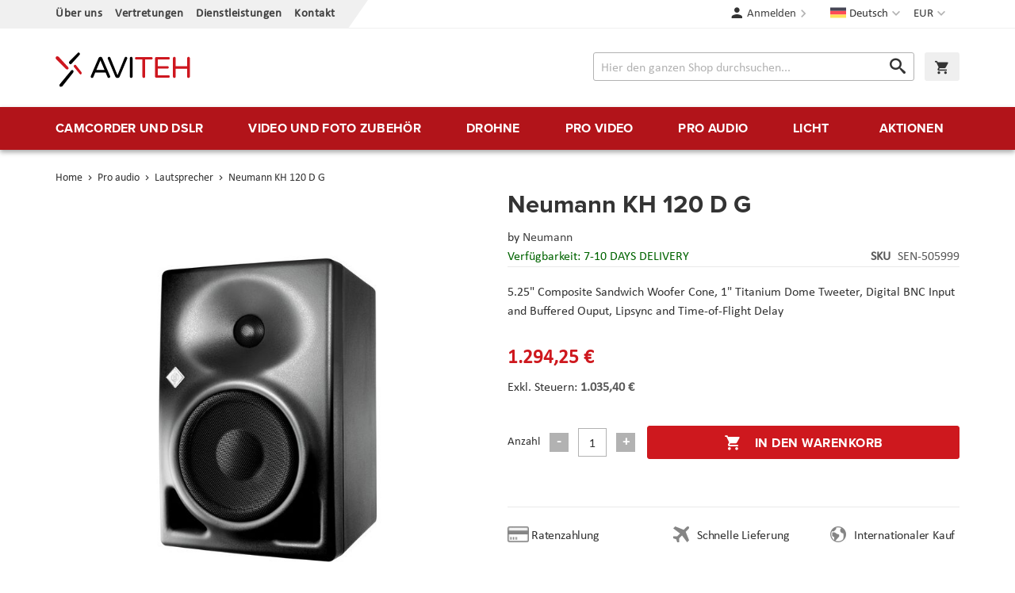

--- FILE ---
content_type: text/html; charset=UTF-8
request_url: https://www.aviteh.de/neumann-kh-120-d-g.html
body_size: 24691
content:
<!doctype html>
<html lang="de">
    <head prefix="og: http://ogp.me/ns# fb: http://ogp.me/ns/fb# product: http://ogp.me/ns/product#">
        <script>
    var LOCALE = 'de\u002DDE';
    var BASE_URL = 'https\u003A\u002F\u002Fwww.aviteh.de\u002F';
    var require = {
        'baseUrl': 'https\u003A\u002F\u002Fwww.aviteh.de\u002Fstatic\u002Fversion1761197240\u002Ffrontend\u002FInchoo\u002Faviteh\u002Fde_DE'
    };</script>        <meta charset="utf-8"/>
<meta name="title" content="Neumann KH 120 D G"/>
<meta name="description" content="

The&nbsp;Neumann KH 120 D Studio Monitor with Digital I/O and Digital Delay&nbsp;combines a 1&quot; titanium fabric dome tweeter powered by 50 W RMS (80 W peak) of analog amplification with a 5.25&quot; long throw composite sandwich cone bass driver powered by "/>
<meta name="keywords" content="Blackmagic Design, Teradek, Sennheiser, Canon, Atomos, Glidecam, Decimator Design, Convergent Design, Drift,  Lilliput, Dynacore, Camrade"/>
<meta name="robots" content="INDEX,FOLLOW"/>
<meta name="viewport" content="width=device-width, initial-scale=1"/>
<meta name="format-detection" content="telephone=no"/>
<title>Neumann KH 120 D G</title>
<link  rel="stylesheet" type="text/css"  media="all" href="https://www.aviteh.de/static/version1761197240/frontend/Inchoo/aviteh/de_DE/mage/calendar.css" />
<link  rel="stylesheet" type="text/css"  media="all" href="https://www.aviteh.de/static/version1761197240/frontend/Inchoo/aviteh/de_DE/css/styles-m.css" />
<link  rel="stylesheet" type="text/css"  media="all" href="https://www.aviteh.de/static/version1761197240/frontend/Inchoo/aviteh/de_DE/Mageplaza_Core/css/owl.carousel.css" />
<link  rel="stylesheet" type="text/css"  media="all" href="https://www.aviteh.de/static/version1761197240/frontend/Inchoo/aviteh/de_DE/Mageplaza_Core/css/owl.theme.css" />
<link  rel="stylesheet" type="text/css"  media="all" href="https://www.aviteh.de/static/version1761197240/frontend/Inchoo/aviteh/de_DE/mage/gallery/gallery.css" />
<link  rel="stylesheet" type="text/css"  media="screen and (min-width: 768px)" href="https://www.aviteh.de/static/version1761197240/frontend/Inchoo/aviteh/de_DE/css/styles-l.css" />
<link  rel="stylesheet" type="text/css"  media="print" href="https://www.aviteh.de/static/version1761197240/frontend/Inchoo/aviteh/de_DE/css/print.css" />
<link  rel="stylesheet" type="text/css"  rel="stylesheet" type="text/css" href="https://use.typekit.net/upp5xfb.css" />
<script  type="text/javascript"  src="https://www.aviteh.de/static/version1761197240/frontend/Inchoo/aviteh/de_DE/requirejs/require.js"></script>
<script  type="text/javascript"  src="https://www.aviteh.de/static/version1761197240/frontend/Inchoo/aviteh/de_DE/mage/requirejs/mixins.js"></script>
<script  type="text/javascript"  src="https://www.aviteh.de/static/version1761197240/frontend/Inchoo/aviteh/de_DE/requirejs-config.js"></script>
<script  type="text/javascript"  src="https://www.aviteh.de/static/version1761197240/frontend/Inchoo/aviteh/de_DE/Smile_ElasticsuiteTracker/js/tracking.js"></script>
<script  type="text/javascript"  src="https://www.aviteh.de/static/version1761197240/frontend/Inchoo/aviteh/de_DE/Anowave_Ec/js/ec.js"></script>
<script  type="text/javascript"  src="https://www.aviteh.de/static/version1761197240/frontend/Inchoo/aviteh/de_DE/Anowave_Ec4/js/ec4.js"></script>
<link  rel="canonical" href="https://www.aviteh.de/neumann-kh-120-d-g.html" />
<link  rel="icon" type="image/x-icon" href="https://www.aviteh.de/media/favicon/stores/3/favicon.png" />
<link  rel="shortcut icon" type="image/x-icon" href="https://www.aviteh.de/media/favicon/stores/3/favicon.png" />
<style>
    .owl-item.active .owl-lazy {
        opacity: 1;
    }
</style>
            <script type="text/x-magento-init">
        {
            "*": {
                "Magento_PageCache/js/form-key-provider": {
                    "isPaginationCacheEnabled":
                        0                }
            }
        }
    </script>

<meta property="og:type" content="product" />
<meta property="og:title"
      content="Neumann&#x20;KH&#x20;120&#x20;D&#x20;G" />
<meta property="og:image"
      content="https://www.aviteh.de/media/catalog/product/cache/8fcaa4590e75a7ea8d5d782bd1409bae/1/4/1413838874000_img_430930.jpg" />
<meta property="og:description"
      content="5.25&quot;&#x20;Composite&#x20;Sandwich&#x20;Woofer&#x20;Cone,&amp;nbsp&#x3B;1&quot;&#x20;Titanium&#x20;Dome&#x20;Tweeter,&amp;nbsp&#x3B;Digital&#x20;BNC&#x20;Input&#x20;and&#x20;Buffered&#x20;Ouput,&amp;nbsp&#x3B;Lipsync&#x20;and&#x20;Time-of-Flight&#x20;Delay" />
<meta property="og:url" content="https://www.aviteh.de/neumann-kh-120-d-g.html" />
    <meta property="product:price:amount" content="1294.25"/>
    <meta property="product:price:currency"
      content="EUR"/>
    </head>
    <body data-container="body"
          data-mage-init='{"loaderAjax": {}, "loader": { "icon": "https://www.aviteh.de/static/version1761197240/frontend/Inchoo/aviteh/de_DE/images/loader-2.gif"}}'
        id="html-body" itemtype="http://schema.org/Product" itemscope="itemscope" class="catalog-product-view product-neumann-kh-120-d-g page-layout-1column">
        

<div class="cookie-status-message" id="cookie-status">
    The store will not work correctly when cookies are disabled.</div>
<script type="text&#x2F;javascript">document.querySelector("#cookie-status").style.display = "none";</script>
<script type="text/x-magento-init">
    {
        "*": {
            "cookieStatus": {}
        }
    }
</script>

<script type="text/x-magento-init">
    {
        "*": {
            "mage/cookies": {
                "expires": null,
                "path": "\u002F",
                "domain": ".www.aviteh.de",
                "secure": true,
                "lifetime": "28800"
            }
        }
    }
</script>
    <noscript>
        <div class="message global noscript">
            <div class="content">
                <p>
                    <strong>JavaScript scheint in Ihrem Browser deaktiviert zu sein.</strong>
                    <span>
                        Um unsere Website in bester Weise zu erfahren, aktivieren Sie Javascript in Ihrem Browser.                    </span>
                </p>
            </div>
        </div>
    </noscript>

<script>
    window.cookiesConfig = window.cookiesConfig || {};
    window.cookiesConfig.secure = true;
</script><script>    require.config({
        map: {
            '*': {
                wysiwygAdapter: 'mage/adminhtml/wysiwyg/tiny_mce/tinymceAdapter'
            }
        }
    });</script><div class="page-wrapper"><header class="page-header"><div class="panel wrapper"><div class="panel header"><a class="action skip contentarea"
   href="#contentarea">
    <span>
        Direkt zum Inhalt    </span>
</a>
                <div class="switcher currency switcher-currency" id="switcher-currency">
        <strong class="label switcher-label"><span>Währung</span></strong>
        <div class="actions dropdown options switcher-options">
            <div class="action toggle switcher-trigger"
                 id="switcher-currency-trigger"
                 data-mage-init='{"dropdown":{}}'
                 data-toggle="dropdown"
                 data-trigger-keypress-button="true">
                <strong class="language-EUR">
                    <span>EUR</span>
                </strong>
            </div>
            <ul class="dropdown switcher-dropdown" data-target="dropdown">
                                                                                                <li class="currency-USD switcher-option">
                            <a href="#" data-post='{"action":"https:\/\/www.aviteh.de\/directory\/currency\/switch\/","data":{"currency":"USD","uenc":"aHR0cHM6Ly93d3cuYXZpdGVoLmRlL25ldW1hbm4ta2gtMTIwLWQtZy5odG1s"}}'>USD</a>
                        </li>
                                                </ul>
        </div>
    </div>
        <div class="switcher language switcher-language" data-ui-id="language-switcher" id="switcher-language">
        <strong class="label switcher-label"><span>Sprache</span></strong>
        <div class="actions dropdown options switcher-options">
            <div class="action toggle switcher-trigger"
                 id="switcher-language-trigger"
                 data-mage-init='{"dropdown":{}}'
                 data-toggle="dropdown"
                 data-trigger-keypress-button="true">
                <strong class="view-de">
                    <span>Deutsch</span>
                </strong>
            </div>
            <ul class="dropdown switcher-dropdown"
                data-target="dropdown">
                                                            <li class="view-hr switcher-option">
                            <a href="https://www.aviteh.de/stores/store/redirect/___store/hr/___from_store/de/uenc/aHR0cHM6Ly93d3cuYXZpdGVoLmhyL25ldW1hbm4ta2gtMTIwLWQtZy5odG1sP19fX3N0b3JlPWhy/">
                                Hrvatski                            </a>
                        </li>
                                                                                <li class="view-en switcher-option">
                            <a href="https://www.aviteh.de/stores/store/redirect/___store/en/___from_store/de/uenc/aHR0cHM6Ly93d3cuYXZpdGVoLmV1L25ldW1hbm4ta2gtMTIwLWQtZy5odG1sP19fX3N0b3JlPWVu/">
                                English                            </a>
                        </li>
                                                                                    </ul>
        </div>
    </div>
<ul class="cms links"><li><a href="https://www.aviteh.de/o-nama/" id="idkssTDejL" >Über uns</a></li><li><a href="https://www.aviteh.de/zastupstva/" id="idB2gEUuNZ" >Vertretungen</a></li><li><a href="https://www.aviteh.de/usluge/" id="idBFyrrvSz" >Dienstleistungen</a></li><li><a href="https://www.aviteh.de/contact/" id="idTx0VsO5v" >Kontakt</a></li></ul><ul class="header links">    <li class="authorization-link" data-label="oder">
    <a href="https://www.aviteh.de/customer/account/login/referer/aHR0cHM6Ly93d3cuYXZpdGVoLmRlL25ldW1hbm4ta2gtMTIwLWQtZy5odG1s/">
        Anmelden    </a>
</li>
</ul></div></div><div class="header content"><span data-action="toggle-nav" class="action nav-toggle"><span>Menü</span></span>
    <!--<strong class="logo">-->
    <a class="logo" href="https://www.aviteh.de/" title="AVITEH Audio Video Tehnologije d.o.o.">
        <img src="https://www.aviteh.de/media/logo/stores/3/aviteh.svg"
             alt="AVITEH Audio Video Tehnologije d.o.o."
             width="170"             height="54"        />
    </a>

<div data-block="minicart" class="minicart-wrapper">
    <a class="action showcart" href="https://www.aviteh.de/checkout/cart/"
       data-bind="scope: 'minicart_content'">
        <span class="text">Warenkorb</span>
        <span class="counter qty empty"
              data-bind="css: { empty: !!getCartParam('summary_count') == false && !isLoading() },
               blockLoader: isLoading">
            <span class="counter-number">
                <!-- ko if: getCartParam('summary_count') -->
                <!-- ko text: getCartParam('summary_count').toLocaleString(window.LOCALE) --><!-- /ko -->
                <!-- /ko -->
            </span>
            <span class="counter-label">
            <!-- ko if: getCartParam('summary_count') -->
                <!-- ko text: getCartParam('summary_count').toLocaleString(window.LOCALE) --><!-- /ko -->
                <!-- ko i18n: 'items' --><!-- /ko -->
            <!-- /ko -->
            </span>
        </span>
    </a>
            <div class="block block-minicart"
             data-role="dropdownDialog"
             data-mage-init='{"dropdownDialog":{
                "appendTo":"[data-block=minicart]",
                "triggerTarget":".showcart",
                "timeout": "2000",
                "closeOnMouseLeave": false,
                "closeOnEscape": true,
                "triggerClass":"active",
                "parentClass":"active",
                "buttons":[]}}'>
            <div id="minicart-content-wrapper" data-bind="scope: 'minicart_content'">
                <!-- ko template: getTemplate() --><!-- /ko -->
            </div>
                    </div>
        <script>window.checkout = {"shoppingCartUrl":"https:\/\/www.aviteh.de\/checkout\/cart\/","checkoutUrl":"https:\/\/www.aviteh.de\/checkout\/","updateItemQtyUrl":"https:\/\/www.aviteh.de\/checkout\/sidebar\/updateItemQty\/","removeItemUrl":"https:\/\/www.aviteh.de\/checkout\/sidebar\/removeItem\/","imageTemplate":"Magento_Catalog\/product\/image_with_borders","baseUrl":"https:\/\/www.aviteh.de\/","minicartMaxItemsVisible":5,"websiteId":"1","maxItemsToDisplay":10,"storeId":"3","storeGroupId":"1","customerLoginUrl":"https:\/\/www.aviteh.de\/customer\/account\/login\/referer\/aHR0cHM6Ly93d3cuYXZpdGVoLmRlL25ldW1hbm4ta2gtMTIwLWQtZy5odG1s\/","isRedirectRequired":false,"autocomplete":"off","captcha":{"user_login":{"isCaseSensitive":false,"imageHeight":50,"imageSrc":"","refreshUrl":"https:\/\/www.aviteh.de\/captcha\/refresh\/","isRequired":false,"timestamp":1769449672}}}</script>    <script type="text/x-magento-init">
    {
        "[data-block='minicart']": {
            "Magento_Ui/js/core/app": {"components":{"minicart_content":{"children":{"subtotal.container":{"children":{"subtotal":{"children":{"subtotal.totals":{"config":{"display_cart_subtotal_incl_tax":1,"display_cart_subtotal_excl_tax":0,"template":"Magento_Tax\/checkout\/minicart\/subtotal\/totals"},"children":{"subtotal.totals.msrp":{"component":"Magento_Msrp\/js\/view\/checkout\/minicart\/subtotal\/totals","config":{"displayArea":"minicart-subtotal-hidden","template":"Magento_Msrp\/checkout\/minicart\/subtotal\/totals"}}},"component":"Magento_Tax\/js\/view\/checkout\/minicart\/subtotal\/totals"}},"component":"uiComponent","config":{"template":"Magento_Checkout\/minicart\/subtotal"}}},"component":"uiComponent","config":{"displayArea":"subtotalContainer"}},"item.renderer":{"component":"Magento_Checkout\/js\/view\/cart-item-renderer","config":{"displayArea":"defaultRenderer","template":"Magento_Checkout\/minicart\/item\/default"},"children":{"item.image":{"component":"Magento_Catalog\/js\/view\/image","config":{"template":"Magento_Catalog\/product\/image","displayArea":"itemImage"}},"checkout.cart.item.price.sidebar":{"component":"uiComponent","config":{"template":"Magento_Checkout\/minicart\/item\/price","displayArea":"priceSidebar"}}}},"extra_info":{"component":"uiComponent","config":{"displayArea":"extraInfo"}},"promotion":{"component":"uiComponent","config":{"displayArea":"promotion"}}},"config":{"itemRenderer":{"default":"defaultRenderer","simple":"defaultRenderer","virtual":"defaultRenderer"},"template":"Magento_Checkout\/minicart\/content"},"component":"Magento_Checkout\/js\/view\/minicart"}},"types":[]}        },
        "*": {
            "Magento_Ui/js/block-loader": "https\u003A\u002F\u002Fwww.aviteh.de\u002Fstatic\u002Fversion1761197240\u002Ffrontend\u002FInchoo\u002Faviteh\u002Fde_DE\u002Fimages\u002Floader\u002D1.gif"
        }
    }
    </script>
</div>


<div class="block block-search">
    <div class="block block-title">
        <strong>Suche</strong>
    </div>

    <div class="block block-content">
        <form
            id="minisearch-form-top-search"
            class="form minisearch"
            action="https://www.aviteh.de/catalogsearch/result/"
            method="get"
        >
            <div class="field search">
                <label class="label" for="minisearch-input-top-search" data-role="minisearch-label">
                    <span>Suche</span>
                </label>

                <div class="control">
                    <input
                        id="minisearch-input-top-search"
                        type="text"
                        name="q"
                        value=""
                        placeholder="Hier den ganzen Shop durchsuchen..."
                        class="input-text"
                        maxlength="128"
                        role="combobox"
                        aria-haspopup="false"
                        aria-autocomplete="both"
                        aria-expanded="false"
                        autocomplete="off"
                        data-block="autocomplete-form"
                        data-mage-init="&#x7B;&quot;quickSearch&quot;&#x3A;&#x7B;&quot;formSelector&quot;&#x3A;&quot;&#x23;minisearch-form-top-search&quot;,&quot;url&quot;&#x3A;&quot;https&#x3A;&#x5C;&#x2F;&#x5C;&#x2F;www.aviteh.de&#x5C;&#x2F;search&#x5C;&#x2F;ajax&#x5C;&#x2F;suggest&#x5C;&#x2F;&quot;,&quot;destinationSelector&quot;&#x3A;&quot;&#x23;minisearch-autocomplete-top-search&quot;,&quot;templates&quot;&#x3A;&#x7B;&quot;term&quot;&#x3A;&#x7B;&quot;title&quot;&#x3A;&quot;Suchbegriffe&quot;,&quot;template&quot;&#x3A;&quot;Smile_ElasticsuiteCore&#x5C;&#x2F;autocomplete&#x5C;&#x2F;term&quot;&#x7D;,&quot;product&quot;&#x3A;&#x7B;&quot;title&quot;&#x3A;&quot;Produkte&quot;,&quot;template&quot;&#x3A;&quot;Smile_ElasticsuiteCatalog&#x5C;&#x2F;autocomplete&#x5C;&#x2F;product&quot;&#x7D;,&quot;category&quot;&#x3A;&#x7B;&quot;title&quot;&#x3A;&quot;Kategoriename&quot;,&quot;template&quot;&#x3A;&quot;Smile_ElasticsuiteCatalog&#x5C;&#x2F;autocomplete&#x5C;&#x2F;category&quot;&#x7D;,&quot;product_attribute&quot;&#x3A;&#x7B;&quot;title&quot;&#x3A;&quot;Attribute&quot;,&quot;template&quot;&#x3A;&quot;Smile_ElasticsuiteCatalog&#x5C;&#x2F;autocomplete&#x5C;&#x2F;product-attribute&quot;,&quot;titleRenderer&quot;&#x3A;&quot;Smile_ElasticsuiteCatalog&#x5C;&#x2F;js&#x5C;&#x2F;autocomplete&#x5C;&#x2F;product-attribute&quot;&#x7D;&#x7D;,&quot;priceFormat&quot;&#x3A;&#x7B;&quot;pattern&quot;&#x3A;&quot;&#x25;s&#x5C;u00a0&#x5C;u20ac&quot;,&quot;precision&quot;&#x3A;2,&quot;requiredPrecision&quot;&#x3A;2,&quot;decimalSymbol&quot;&#x3A;&quot;,&quot;,&quot;groupSymbol&quot;&#x3A;&quot;.&quot;,&quot;groupLength&quot;&#x3A;3,&quot;integerRequired&quot;&#x3A;false&#x7D;,&quot;minSearchLength&quot;&#x3A;&quot;2&quot;&#x7D;&#x7D;"
                    />

                    <div id="minisearch-autocomplete-top-search" class="search-autocomplete"></div>

                                    </div>
            </div>

            <div class="actions">
                <button
                    type="submit"
                    title="Suche"
                    class="action search"
                >
                    <span>Suche</span>
                </button>
            </div>
        </form>
    </div>
</div>
</div></header>    <div class="sections nav-sections">
                <div class="section-items nav-sections-items"
             data-mage-init='{"tabs":{"openedState":"active"}}'>
                                            <div class="section-item-title nav-sections-item-title"
                     data-role="collapsible">
                    <a class="nav-sections-item-switch"
                       data-toggle="switch" href="#store.menu">
                        Menü                    </a>
                </div>
                <div class="section-item-content nav-sections-item-content"
                     id="store.menu"
                     data-role="content">
                    
<nav class="navigation" data-action="navigation">
    <ul data-mage-init='{"menu":{"delay":150, "responsive":true, "expanded":true, "position":{"my":"left top","at":"left bottom"}}}'>
        <li  class="level0 nav-1 first level-top parent"><a href="https://www.aviteh.de/camcorder-und-dslr.html"  class="level-top" ><span>Camcorder und  DSLR</span></a><ul class="level0 submenu"><li  class="level1 nav-1-1 first"><a href="https://www.aviteh.de/camcorder-und-dslr/cine-kamere.html" ><img src="/media/catalog/category/Cine-kamere.png"/><span>Kinokameras</span></a></li><li  class="level1 nav-1-2"><a href="https://www.aviteh.de/camcorder-und-dslr/professionelle-kameras.html" ><img src="/media/catalog/category/Profesionalne-kamere_1.png"/><span>Professionelle Kameras</span></a></li><li  class="level1 nav-1-3"><a href="https://www.aviteh.de/camcorder-und-dslr/dslr-und-mirrorless-gerate.html" ><img src="/media/catalog/category/DSLR-i-mirrorless-aparati.png"/><span>DSLR und Mirrorless Geräte</span></a></li><li  class="level1 nav-1-4"><a href="https://www.aviteh.de/camcorder-und-dslr/objektive.html" ><img src="/media/catalog/category/Objektivi.png"/><span>Objektive</span></a></li><li  class="level1 nav-1-5"><a href="https://www.aviteh.de/camcorder-und-dslr/action-kameras.html" ><span>Action-Kameras</span></a></li><li  class="level1 nav-1-6"><a href="https://www.aviteh.de/camcorder-und-dslr/film-fotoaparati.html" ><span>Film fotoaparati</span></a></li><li  class="level1 nav-1-7"><a href="https://www.aviteh.de/camcorder-und-dslr/adapter-fur-objektive.html" ><span>Adapter für Objektive</span></a></li><li  class="level1 nav-1-8"><a href="https://www.aviteh.de/camcorder-und-dslr/unterwasserschiessen.html" ><span>Unterwasserschießen</span></a></li><li  class="level1 nav-1-9"><a href="https://www.aviteh.de/camcorder-und-dslr/ptz-kamere.html" ><span>PTZ kamere</span></a></li><li  class="level1 nav-1-10"><a href="https://www.aviteh.de/camcorder-und-dslr/konferencijske-kamere-i-oprema.html" ><span>Konferenzkameras</span></a></li><li  class="level1 nav-1-11 last"><a href="https://www.aviteh.de/camcorder-und-dslr/dodaci-za-objektive.html" ><span>Objektiv Zubehör</span></a></li></ul></li><li  class="level0 nav-2 level-top parent"><a href="https://www.aviteh.de/video-und-foto-zubehor.html"  class="level-top" ><span>Video und Foto Zubehör</span></a><ul class="level0 submenu"><li  class="level1 nav-2-1 first"><a href="https://www.aviteh.de/video-und-foto-zubehor/gimbals-und-stabilisatoren.html" ><img src="/media/catalog/category/Gimbali_i_stabilizatori.png"/><span>Gimbals und Stabilisatoren</span></a></li><li  class="level1 nav-2-2"><a href="https://www.aviteh.de/video-und-foto-zubehor/kamera-stative-und-monopods.html" ><img src="/media/catalog/category/Stativi-i-monopodi.png"/><span>Kamera-Stative und Monopods</span></a></li><li  class="level1 nav-2-3"><a href="https://www.aviteh.de/video-und-foto-zubehor/monitore-und-sucher.html" ><img src="/media/catalog/category/Monitori-i-viewfinderi.png"/><span>Monitore und Sucher</span></a></li><li  class="level1 nav-2-4"><a href="https://www.aviteh.de/video-und-foto-zubehor/slider-krane-und-dollies.html" ><img src="/media/catalog/category/Slideri-kranovi-i-dolly.png"/><span>Slider, Kräne und Dollies</span></a></li><li  class="level1 nav-2-5"><a href="https://www.aviteh.de/video-und-foto-zubehor/rigs-und-zubehor.html" ><span>Rigs und Zubehör</span></a></li><li  class="level1 nav-2-6"><a href="https://www.aviteh.de/video-und-foto-zubehor/licht-fur-kameras-und-dslr.html" ><span>Licht für Kameras und DSLR</span></a></li><li  class="level1 nav-2-7"><a href="https://www.aviteh.de/video-und-foto-zubehor/akkus-und-ladegerate.html" ><span>Akkus und Ladegeräte</span></a></li><li  class="level1 nav-2-8"><a href="https://www.aviteh.de/video-und-foto-zubehor/video-rekorder.html" ><span>Video-Rekorder</span></a></li><li  class="level1 nav-2-9"><a href="https://www.aviteh.de/video-und-foto-zubehor/speicher-und-lesegerate.html" ><span>Speicher und Lesegeräte</span></a></li><li  class="level1 nav-2-10"><a href="https://www.aviteh.de/video-und-foto-zubehor/taschen-hauben-und-schutz.html" ><span>Taschen, Hauben und Schutz</span></a></li><li  class="level1 nav-2-11"><a href="https://www.aviteh.de/video-und-foto-zubehor/follow-focus.html" ><span>Follow Focus</span></a></li><li  class="level1 nav-2-12"><a href="https://www.aviteh.de/video-und-foto-zubehor/optische-filter-und-ausrustung.html" ><span>Optische Filter und Ausrüstung</span></a></li><li  class="level1 nav-2-13"><a href="https://www.aviteh.de/video-und-foto-zubehor/zubehor-und-teile.html" ><span>Zubehör und Teile</span></a></li><li  class="level1 nav-2-14"><a href="https://www.aviteh.de/video-und-foto-zubehor/kabel-und-installation.html" ><span>Kabel und Installation</span></a></li><li  class="level1 nav-2-15"><a href="https://www.aviteh.de/video-und-foto-zubehor/hintergrunde.html" ><span>Hintergründe</span></a></li><li  class="level1 nav-2-16"><a href="https://www.aviteh.de/video-und-foto-zubehor/hintergrundsysteme.html" ><span>Hintergrundsysteme</span></a></li><li  class="level1 nav-2-17"><a href="https://www.aviteh.de/video-und-foto-zubehor/produktfotografie.html" ><span>Produktfotografie</span></a></li><li  class="level1 nav-2-18"><a href="https://www.aviteh.de/video-und-foto-zubehor/fotodrucker-und-scanner.html" ><span>Fotodrucker und Scanner</span></a></li><li  class="level1 nav-2-19"><a href="https://www.aviteh.de/video-und-foto-zubehor/sport-optics.html" ><span>Sport Optics</span></a></li><li  class="level1 nav-2-20"><a href="https://www.aviteh.de/video-und-foto-zubehor/dijelovi-za-stative.html" ><span>Zubehör für Stative</span></a></li><li  class="level1 nav-2-21"><a href="https://www.aviteh.de/video-und-foto-zubehor/consumables-html.html" ><span>Consumables</span></a></li><li  class="level1 nav-2-22"><a href="https://www.aviteh.de/video-und-foto-zubehor/power-station-rjesenja.html" ><span>Power station</span></a></li><li  class="level1 nav-2-23 last"><a href="https://www.aviteh.de/video-und-foto-zubehor/kolica.html" ><span>Cart</span></a></li></ul></li><li  class="level0 nav-3 level-top parent"><a href="https://www.aviteh.de/drohne.html"  class="level-top" ><span>Drohne</span></a><ul class="level0 submenu"><li  class="level1 nav-3-1 first"><a href="https://www.aviteh.de/drohne/rtf-drohne.html" ><img src="/media/catalog/category/Dronovi-Ready-to-Fly.png"/><span>RTF-Drohne</span></a></li><li  class="level1 nav-3-2"><a href="https://www.aviteh.de/drohne/unternehmens-drohnen.html" ><img src="/media/catalog/category/Multirotori-i-sustavi.png"/><span>Unternehmens-Drohnen</span></a></li><li  class="level1 nav-3-3"><a href="https://www.aviteh.de/drohne/phantom-zubehor.html" ><img src="/media/catalog/category/Phantom-oprema.png"/><span>Phantom Zubehör</span></a></li><li  class="level1 nav-3-4"><a href="https://www.aviteh.de/drohne/mavic-zubehor.html" ><img src="/media/catalog/category/Mavic-oprema.png"/><span>Mavic Zubehör</span></a></li><li  class="level1 nav-3-5"><a href="https://www.aviteh.de/drohne/inspire-zubehor.html" ><span>Inspire Zubehör</span></a></li><li  class="level1 nav-3-6"><a href="https://www.aviteh.de/drohne/spark-zubehor.html" ><span>Spark Zubehör</span></a></li><li  class="level1 nav-3-7"><a href="https://www.aviteh.de/drohne/matrice-zubehor.html" ><span>Matrice Zubehör</span></a></li><li  class="level1 nav-3-8"><a href="https://www.aviteh.de/drohne/multicopter-zubehor.html" ><span>Multicopter Zubehör</span></a></li><li  class="level1 nav-3-9"><a href="https://www.aviteh.de/dronovi/tello-oprema.html" ><span>Tello Zubehör</span></a></li><li  class="level1 nav-3-10"><a href="https://www.aviteh.de/drohne/warmebildkameras.html" ><span>Wärmebildkameras</span></a></li><li  class="level1 nav-3-11"><a href="https://www.aviteh.de/dronovi/autel-oprema.html" ><span>Autel Zubehör</span></a></li><li  class="level1 nav-3-12 last"><a href="https://www.aviteh.de/drohne/dronovi-fixed-wing.html" ><span>Drohne &quot;Fixed Wing&quot;</span></a></li></ul></li><li  class="level0 nav-4 level-top parent"><a href="https://www.aviteh.de/pro-video.html"  class="level-top" ><span>Pro video</span></a><ul class="level0 submenu"><li  class="level1 nav-4-1 first"><a href="https://www.aviteh.de/pro-video/drahtlose-ubertragung.html" ><img src="/media/catalog/category/Bezicni-prijenos.png"/><span>Drahtlose Übertragung</span></a></li><li  class="level1 nav-4-2"><a href="https://www.aviteh.de/pro-video/kodierung-und-dekodierung.html" ><img src="/media/catalog/category/Koderi-i-dekoderi.png"/><span>Kodierung und Dekodierung</span></a></li><li  class="level1 nav-4-3"><a href="https://www.aviteh.de/pro-video/video-converter.html" ><img src="/media/catalog/category/Video-konverteri.png"/><span>Video Converter</span></a></li><li  class="level1 nav-4-4"><a href="https://www.aviteh.de/pro-video/video-rekorder.html" ><img src="/media/catalog/category/Video-snimaci.png"/><span>Video-Rekorder</span></a></li><li  class="level1 nav-4-5"><a href="https://www.aviteh.de/pro-video/capture-karten.html" ><span>Capture-Karten</span></a></li><li  class="level1 nav-4-6"><a href="https://www.aviteh.de/pro-video/video-mixer.html" ><span>Video Mixer</span></a></li><li  class="level1 nav-4-7"><a href="https://www.aviteh.de/pro-video/distribution-und-router.html" ><span>Distribution und Router</span></a></li><li  class="level1 nav-4-8"><a href="https://www.aviteh.de/pro-video/monitore-und-sucher.html" ><span>Monitore und Sucher</span></a></li><li  class="level1 nav-4-9"><a href="https://www.aviteh.de/pro-video/teleprompter.html" ><span>Teleprompter</span></a></li><li  class="level1 nav-4-10"><a href="https://www.aviteh.de/pro-video/postproduktion.html" ><span>Postproduktion</span></a></li><li  class="level1 nav-4-11"><a href="https://www.aviteh.de/pro-video/speichersysteme.html" ><span>Speichersysteme</span></a></li><li  class="level1 nav-4-12"><a href="https://www.aviteh.de/pro-video/kabel-und-installation.html" ><span>Kabel und Installation</span></a></li><li  class="level1 nav-4-13 last"><a href="https://www.aviteh.de/pro-video/zubehor.html" ><span>Zubehör</span></a></li></ul></li><li  class="level0 nav-5 level-top parent"><a href="https://www.aviteh.de/pro-audio.html"  class="level-top" ><span>Pro audio</span></a><ul class="level0 submenu"><li  class="level1 nav-5-1 first"><a href="https://www.aviteh.de/pro-audio/drahtlose-mikrofone.html" ><img src="/media/catalog/category/Bezicni-mikrofoni.png"/><span>Drahtlose Mikrofone</span></a></li><li  class="level1 nav-5-2"><a href="https://www.aviteh.de/pro-audio/aufnahme-mikrofone.html" ><img src="/media/catalog/category/Mikrofoni-za-snimanja.png"/><span>Aufnahme- Mikrofone</span></a></li><li  class="level1 nav-5-3"><a href="https://www.aviteh.de/pro-audio/gesangmikrofone.html" ><img src="/media/catalog/category/Vokalni-mikrofoni.png"/><span>Gesangmikrofone</span></a></li><li  class="level1 nav-5-4"><a href="https://www.aviteh.de/pro-audio/istrumentenmikrofone.html" ><img src="/media/catalog/category/Instrumentalni-mikrofoni.png"/><span>Istrumentenmikrofone</span></a></li><li  class="level1 nav-5-5"><a href="https://www.aviteh.de/pro-audio/lavalier-mikrofone.html" ><span>Lavalier-Mikrofone</span></a></li><li  class="level1 nav-5-6"><a href="https://www.aviteh.de/pro-audio/hor-sprechgarnituren.html" ><span>Hör-/Sprechgarnituren</span></a></li><li  class="level1 nav-5-7"><a href="https://www.aviteh.de/pro-audio/kondensatormikrofone.html" ><span>Kondensatormikrofone</span></a></li><li  class="level1 nav-5-8"><a href="https://www.aviteh.de/pro-audio/drahtloses-monitoring.html" ><span>Drahtloses Monitoring</span></a></li><li  class="level1 nav-5-9"><a href="https://www.aviteh.de/pro-audio/kopfhorer-und-headsets.html" ><span>Kopfhörer und Headsets</span></a></li><li  class="level1 nav-5-10"><a href="https://www.aviteh.de/pro-audio/audio-recorder.html" ><span>Audio-Recorder</span></a></li><li  class="level1 nav-5-11"><a href="https://www.aviteh.de/pro-audio/audiomischer-und-schnittstellen.html" ><span>Audiomischer und Schnittstellen</span></a></li><li  class="level1 nav-5-12"><a href="https://www.aviteh.de/pro-audio/intercom-systems.html" ><span>Intercom Systems</span></a></li><li  class="level1 nav-5-13"><a href="https://www.aviteh.de/pro-audio/zubehor-fur-drahtlose-sets.html" ><span>Zubehör für drahtlose Sets</span></a></li><li  class="level1 nav-5-14"><a href="https://www.aviteh.de/pro-audio/zubehor-fur-mikrofone.html" ><span>Zubehör für Mikrofone</span></a></li><li  class="level1 nav-5-15"><a href="https://www.aviteh.de/pro-audio/kabel-und-installation.html" ><span>Kabel und Installation</span></a></li><li  class="level1 nav-5-16"><a href="https://www.aviteh.de/pro-audio/stu-dio-akus-ti-k-ele-men-te.html" ><span>Stu­dio-Akus­ti­k­ele­men­te</span></a></li><li  class="level1 nav-5-17 last"><a href="https://www.aviteh.de/pro-audio/zvucnici.html" ><span>Lautsprecher</span></a></li></ul></li><li  class="level0 nav-6 level-top parent"><a href="https://www.aviteh.de/licht.html"  class="level-top" ><span>Licht</span></a><ul class="level0 submenu"><li  class="level1 nav-6-1 first"><a href="https://www.aviteh.de/licht/beleuchtung-fur-kameras-und-dslr.html" ><img src="/media/catalog/category/Rasvjeta-za-kamere-i-DSLR.png"/><span>Beleuchtung für Kameras und DSLR</span></a></li><li  class="level1 nav-6-2"><a href="https://www.aviteh.de/licht/led-sets.html" ><img src="/media/catalog/category/LED-paneli.png"/><span>LED Sets</span></a></li><li  class="level1 nav-6-3"><a href="https://www.aviteh.de/licht/soft-beleuchtung.html" ><img src="/media/catalog/category/1628606136_1657992.jpg"/><span>Soft-Beleuchtung</span></a></li><li  class="level1 nav-6-4"><a href="https://www.aviteh.de/licht/fluo-beleuchtung.html" ><img src="/media/catalog/category/Fluo-rasvjeta.png"/><span>Fluo-Beleuchtung</span></a></li><li  class="level1 nav-6-5"><a href="https://www.aviteh.de/licht/spot-beleuchtung.html" ><span>Spot-Beleuchtung</span></a></li><li  class="level1 nav-6-6"><a href="https://www.aviteh.de/licht/hmi-beleuchtung.html" ><span>HMI-Beleuchtung</span></a></li><li  class="level1 nav-6-7"><a href="https://www.aviteh.de/licht/stative-und-beleuchtung-zubehor.html" ><span>Stative und Beleuchtung-Zubehör</span></a></li><li  class="level1 nav-6-8"><a href="https://www.aviteh.de/licht/lampen-und-rohre.html" ><span>Lampen und Röhre</span></a></li><li  class="level1 nav-6-9"><a href="https://www.aviteh.de/licht/akkus-und-ladegerate.html" ><span>Akkus und Ladegeräte</span></a></li><li  class="level1 nav-6-10"><a href="https://www.aviteh.de/licht/blitz.html" ><span>Blitz</span></a></li><li  class="level1 nav-6-11"><a href="https://www.aviteh.de/licht/ring-light.html" ><span>Ring Light</span></a></li><li  class="level1 nav-6-12"><a href="https://www.aviteh.de/licht/reflektoren.html" ><span>Reflektoren</span></a></li><li  class="level1 nav-6-13 last"><a href="https://www.aviteh.de/rasvjeta/kalibratori.html" ><span>Kalibratoren</span></a></li></ul></li><li  class="level0 nav-7 last level-top"><a href="https://www.aviteh.de/akcije.html"  class="level-top" ><span>Aktionen</span></a></li>            </ul>
</nav>
                </div>
                                            <div class="section-item-title nav-sections-item-title"
                     data-role="collapsible">
                    <a class="nav-sections-item-switch"
                       data-toggle="switch" href="#store.links">
                        Konto                    </a>
                </div>
                <div class="section-item-content nav-sections-item-content"
                     id="store.links"
                     data-role="content">
                    <!-- Account links -->                </div>
                                            <div class="section-item-title nav-sections-item-title"
                     data-role="collapsible">
                    <a class="nav-sections-item-switch"
                       data-toggle="switch" href="#store.settings">
                        Einstellungen                    </a>
                </div>
                <div class="section-item-content nav-sections-item-content"
                     id="store.settings"
                     data-role="content">
                            <div class="switcher language switcher-language" data-ui-id="language-switcher" id="switcher-language-nav">
        <strong class="label switcher-label"><span>Sprache</span></strong>
        <div class="actions dropdown options switcher-options">
            <div class="action toggle switcher-trigger"
                 id="switcher-language-trigger-nav"
                 data-mage-init='{"dropdown":{}}'
                 data-toggle="dropdown"
                 data-trigger-keypress-button="true">
                <strong class="view-de">
                    <span>Deutsch</span>
                </strong>
            </div>
            <ul class="dropdown switcher-dropdown"
                data-target="dropdown">
                                                            <li class="view-hr switcher-option">
                            <a href="https://www.aviteh.de/stores/store/redirect/___store/hr/___from_store/de/uenc/aHR0cHM6Ly93d3cuYXZpdGVoLmhyL25ldW1hbm4ta2gtMTIwLWQtZy5odG1sP19fX3N0b3JlPWhy/">
                                Hrvatski                            </a>
                        </li>
                                                                                <li class="view-en switcher-option">
                            <a href="https://www.aviteh.de/stores/store/redirect/___store/en/___from_store/de/uenc/aHR0cHM6Ly93d3cuYXZpdGVoLmV1L25ldW1hbm4ta2gtMTIwLWQtZy5odG1sP19fX3N0b3JlPWVu/">
                                English                            </a>
                        </li>
                                                                                    </ul>
        </div>
    </div>
                <div class="switcher currency switcher-currency" id="switcher-currency-nav">
        <strong class="label switcher-label"><span>Währung</span></strong>
        <div class="actions dropdown options switcher-options">
            <div class="action toggle switcher-trigger"
                 id="switcher-currency-trigger-nav"
                 data-mage-init='{"dropdown":{}}'
                 data-toggle="dropdown"
                 data-trigger-keypress-button="true">
                <strong class="language-EUR">
                    <span>EUR</span>
                </strong>
            </div>
            <ul class="dropdown switcher-dropdown" data-target="dropdown">
                                                                                                <li class="currency-USD switcher-option">
                            <a href="#" data-post='{"action":"https:\/\/www.aviteh.de\/directory\/currency\/switch\/","data":{"currency":"USD","uenc":"aHR0cHM6Ly93d3cuYXZpdGVoLmRlL25ldW1hbm4ta2gtMTIwLWQtZy5odG1s"}}'>USD</a>
                        </li>
                                                </ul>
        </div>
    </div>
                </div>
                    </div>
    </div>
<main id="maincontent" class="page-main"><a id="contentarea" tabindex="-1"></a>
<div class="page messages"><div data-placeholder="messages"></div>
<div data-bind="scope: 'messages'">
    <!-- ko if: cookieMessages && cookieMessages.length > 0 -->
    <div aria-atomic="true" role="alert" data-bind="foreach: { data: cookieMessages, as: 'message' }" class="messages">
        <div data-bind="attr: {
            class: 'message-' + message.type + ' ' + message.type + ' message',
            'data-ui-id': 'message-' + message.type
        }">
            <div data-bind="html: $parent.prepareMessageForHtml(message.text)"></div>
        </div>
    </div>
    <!-- /ko -->

    <!-- ko if: messages().messages && messages().messages.length > 0 -->
    <div aria-atomic="true" role="alert" class="messages" data-bind="foreach: {
        data: messages().messages, as: 'message'
    }">
        <div data-bind="attr: {
            class: 'message-' + message.type + ' ' + message.type + ' message',
            'data-ui-id': 'message-' + message.type
        }">
            <div data-bind="html: $parent.prepareMessageForHtml(message.text)"></div>
        </div>
    </div>
    <!-- /ko -->
</div>
<script type="text/x-magento-init">
    {
        "*": {
            "Magento_Ui/js/core/app": {
                "components": {
                        "messages": {
                            "component": "Magento_Theme/js/view/messages"
                        }
                    }
                }
            }
    }
</script>
</div><div class="breadcrumbs">
    <ul class="items" itemscope itemtype="http://schema.org/BreadcrumbList">
                                <li class="item 0" itemprop="itemListElement" itemscope itemtype="http://schema.org/ListItem">
                            <a itemprop="item" href="https://www.aviteh.de/" title="Zur Homepage">
                  <span itemprop="name">Home</span>
                </a>
                            <meta itemprop="position" content="1" />
            </li>
                                <li class="item 1" itemprop="itemListElement" itemscope itemtype="http://schema.org/ListItem">
                            <a itemprop="item" href="https://www.aviteh.de/pro-audio.html" title="Pro audio">
                  <span itemprop="name">Pro audio</span>
                </a>
                            <meta itemprop="position" content="2" />
            </li>
                                <li class="item 2" itemprop="itemListElement" itemscope itemtype="http://schema.org/ListItem">
                            <a itemprop="item" href="https://www.aviteh.de/pro-audio/zvucnici.html" title="Lautsprecher">
                  <span itemprop="name">Lautsprecher</span>
                </a>
                            <meta itemprop="position" content="3" />
            </li>
                                <li class="item 3" itemprop="itemListElement" itemscope itemtype="http://schema.org/ListItem">
            				<span itemprop="name">Neumann KH 120 D G</span>
                <meta itemprop="item" content="https://www.aviteh.de/neumann-kh-120-d-g.html" />
                            <meta itemprop="position" content="4" />
            </li>
            </ul>
</div>
<div class="columns"><div class="column main"><div class="product-info-main"><div class="page-title-wrapper&#x20;product">
    <h1 class="page-title"
                >
        <span class="base" data-ui-id="page-title-wrapper" itemprop="name">Neumann KH 120 D G</span>    </h1>
    by
    <a href="https://www.aviteh.de/neumann.html">Neumann</a>
</div>
<div class="product-info-price"><div class="product-info-stock-sku">
            <div class="stock available" title="Verfügbarkeit">
            <span class="availability">
                Verfügbarkeit:             </span>
                            <span>7-10 days delivery</span>
                    </div>
        
<div class="product attribute sku">
            <strong class="type">SKU</strong>
        <div class="value" itemprop="sku">SEN-505999</div>
</div>
</div><div class="final-price-per-unit" dplan-configurable-attribute="qty_unit_formatted">
    <span></span>
</div>
</div>

<div class="product attribute overview">
        <div class="value" itemprop="description"><p><span style="font-size: small;">5.25" Composite Sandwich Woofer Cone,&nbsp;</span><span style="font-size: small;">1" Titanium Dome Tweeter,&nbsp;</span><span style="font-size: small;">Digital BNC Input and Buffered Ouput,&nbsp;</span><span style="font-size: small;">Lipsync and Time-of-Flight Delay</span></p></div>
</div>

<div class="price-box price-final_price" data-role="priceBox" data-product-id="1637" data-price-box="product-id-1637">
    

<span class="price-container price-final_price tax weee"
         itemprop="offers" itemscope itemtype="http://schema.org/Offer">
        <span  id="price-including-tax-product-price-1637"        data-label="Inkl. Steuern"        data-price-amount="1294.25"
        data-price-type="finalPrice"
        class="price-wrapper price-including-tax">
        <span class="price">1.294,25 €</span>    </span>
            

    <span id="price-excluding-tax-product-price-1637"
          data-label="Exkl.&#x20;Steuern"
          data-price-amount="1035.399999"
          data-price-type="basePrice"
          class="price-wrapper price-excluding-tax">
        <span class="price">1.035,40 €</span></span>
                <meta itemprop="price" content="1294.25" />
        <meta itemprop="priceCurrency" content="EUR" />
    </span>
</div>
<div class="product-add-form">
    <form data-product-sku="SEN-505999"
          action="https://www.aviteh.de/checkout/cart/add/uenc/aHR0cHM6Ly93d3cuYXZpdGVoLmRlL25ldW1hbm4ta2gtMTIwLWQtZy5odG1s/product/1637/" method="post"
          id="product_addtocart_form">
        <input type="hidden" name="product" value="1637" />
        <input type="hidden" name="selected_configurable_option" value="" />
        <input type="hidden" name="related_product" id="related-products-field" value="" />
        <input type="hidden" name="item"  value="1637" />
        <input name="form_key" type="hidden" value="hMc8lMpJ3bzz7MzF" />                                <div class="box-tocart">
        <div class="fieldset">
                            <div class="field qty">
                    <div class="control" data-mage-init='{"quantity":{}}'>
                        <label class="label" for="qty"><span>Anzahl</span></label>
                        <input type="button" class="minus" value="-" />
                        <input type="number"
                               name="qty"
                               id="qty"
                               maxlength="12"
                               value="1"
                               title="Anzahl" class="input-text qty"
                               data-validate="{&quot;required-number&quot;:true,&quot;validate-item-quantity&quot;:{&quot;maxAllowed&quot;:10000}}"
                        />
                        <input type="button" class="plus" value="+" />
                    </div>
                </div>
                        <div class="actions">
                <button type="submit"
                        title="In den Warenkorb"
                        class="action primary tocart"
                        id="product-addtocart-button">
                    <span>In den Warenkorb</span>
                </button>
                
<div id="instant-purchase" data-bind="scope:'instant-purchase'">
    <!-- ko template: getTemplate() --><!-- /ko -->
</div>
<script type="text/x-magento-init">
    {
        "#instant-purchase": {
            "Magento_Ui/js/core/app": {"components":{"instant-purchase":{"component":"Magento_InstantPurchase\/js\/view\/instant-purchase","config":{"template":"Magento_InstantPurchase\/instant-purchase","buttonText":"Instant Purchase","purchaseUrl":"https:\/\/www.aviteh.de\/instantpurchase\/button\/placeOrder\/"}}}}        }
    }
</script>
            </div>
        </div>
    </div>
<script type="text/x-magento-init">
    {
        "#product_addtocart_form": {
            "Magento_Catalog/product/view/validation": {
                "radioCheckboxClosest": ".nested"
            }
        }
    }
</script>
    <script type="text/x-magento-init">
    {
        "#product_addtocart_form": {
            "catalogAddToCart": {
                "bindSubmit": false
            }
        }
    }
</script>
        
                    </form>
</div>

<script type="text/x-magento-init">
    {
        "[data-role=priceBox][data-price-box=product-id-1637]": {
            "priceBox": {
                "priceConfig":  {"productId":"1637","priceFormat":{"pattern":"%s\u00a0\u20ac","precision":2,"requiredPrecision":2,"decimalSymbol":",","groupSymbol":".","groupLength":3,"integerRequired":false},"tierPrices":[]}            }
        }
    }
</script>
<div class="product-page-custom-links"><ul>
	<li class="demo-tooltip">
		<a class="tooltip-toggle info-payment">Ratenzahlung</a>
		<span class="tooltip-content">Sie können auf Raten mit den Visa, Visa Premium, Maestro, Master Card und Diners reditkarten zahlen. Die Gebühr beträgt 5% des offengelegenen Preises und wird im Warenkorb bei der Zahlungsauswahl gerechnet. Sie können mehr Details auf dem Link <a href=nacini-placanja target=_blank>Zahlungsarten</a> überprüfen.</span>
	</li>


	<li class="demo-tooltip">
		<a class="tooltip-toggle info-shipping">Schnelle Lieferung</a>
		<span class="tooltip-content">Für alle Lieferungen innerhalb Kroatiens, die bis 14.00 Uhr erhaltet werden, wird die Lieferung binnen einem  Arbeitstag geliefert. Für die ganze Europa nehmen wir die schnelle Zustellung vor und mehr Details können Sie auf dem Link <a href=nacini-dostave target=_blank>Lieferungsarten</a> überprüfen. </span>
	</li>
	<li class="demo-tooltip">
		<a class="tooltip-toggle info-international">Internationaler Kauf</a>
		<span class="tooltip-content">Die EU-Firmen (außer die Republik Kroatien)  zahlen den Preis ohne die Mehrwertsteuer mit dem gültigen VAT ID- Nummer. Der Preis wird bei Check-Out gerechnet. Alle Käufer außerhalb der Europäischen Union zahlen den Ausfuhrpreis ohne die Mehrwertsteuer.</span>
</ul>
</div></div><div class="product media">







<a id="gallery-prev-area" tabindex="-1"></a>
<div class="action-skip-wrapper"><a class="action skip gallery-next-area"
   href="#gallery-next-area">
    <span>
        Skip to the end of the images gallery    </span>
</a>
</div>

<div class="gallery-placeholder _block-content-loading" data-gallery-role="gallery-placeholder">
    <img
        alt="main product photo"
        class="gallery-placeholder__image"
        src="https://www.aviteh.de/media/catalog/product/cache/d17cd82bef220a5289a6dd6d865f0999/1/4/1413838874000_img_430930.jpg"
    />
</div>

<script type="text/x-magento-init">
    {
        "[data-gallery-role=gallery-placeholder]": {
            "mage/gallery/gallery": {
                "mixins":["magnifier/magnify"],
                "magnifierOpts": {"fullscreenzoom":"20","top":"","left":"","width":"","height":"","eventType":"hover","enabled":false},
                "data": [{"thumb":"https:\/\/www.aviteh.de\/media\/catalog\/product\/cache\/666e1948eb2f2aafc69a17a0e137c0c5\/1\/4\/1413838874000_img_430930.jpg","img":"https:\/\/www.aviteh.de\/media\/catalog\/product\/cache\/d17cd82bef220a5289a6dd6d865f0999\/1\/4\/1413838874000_img_430930.jpg","full":"https:\/\/www.aviteh.de\/media\/catalog\/product\/cache\/9c3f015234eabaff06adb37c6681360c\/1\/4\/1413838874000_img_430930.jpg","caption":"Neumann KH 120 D G","position":"0","isMain":true,"type":"image","videoUrl":null},{"thumb":"https:\/\/www.aviteh.de\/media\/catalog\/product\/cache\/666e1948eb2f2aafc69a17a0e137c0c5\/1\/4\/1413839148000_1086801.jpg","img":"https:\/\/www.aviteh.de\/media\/catalog\/product\/cache\/d17cd82bef220a5289a6dd6d865f0999\/1\/4\/1413839148000_1086801.jpg","full":"https:\/\/www.aviteh.de\/media\/catalog\/product\/cache\/9c3f015234eabaff06adb37c6681360c\/1\/4\/1413839148000_1086801.jpg","caption":"Neumann KH 120 D G","position":"1","isMain":false,"type":"image","videoUrl":null},{"thumb":"https:\/\/www.aviteh.de\/media\/catalog\/product\/cache\/666e1948eb2f2aafc69a17a0e137c0c5\/1\/4\/1413838874000_img_430931.jpg","img":"https:\/\/www.aviteh.de\/media\/catalog\/product\/cache\/d17cd82bef220a5289a6dd6d865f0999\/1\/4\/1413838874000_img_430931.jpg","full":"https:\/\/www.aviteh.de\/media\/catalog\/product\/cache\/9c3f015234eabaff06adb37c6681360c\/1\/4\/1413838874000_img_430931.jpg","caption":"Neumann KH 120 D G","position":"2","isMain":false,"type":"image","videoUrl":null}],
                "options": {"nav":"thumbs","loop":true,"keyboard":true,"arrows":true,"allowfullscreen":true,"showCaption":false,"width":700,"thumbwidth":90,"thumbheight":90,"height":700,"transitionduration":500,"transition":"slide","navarrows":true,"navtype":"slides","navdir":"horizontal"},
                "fullscreen": {"nav":"thumbs","loop":true,"navdir":"horizontal","navarrows":false,"navtype":"slides","arrows":false,"showCaption":false,"transitionduration":500,"transition":"dissolve"},
                 "breakpoints": {"mobile":{"conditions":{"max-width":"768px"},"options":{"options":{"nav":"dots"}}}}            }
        }
    }
</script>
<script type="text/x-magento-init">
    {
        "[data-gallery-role=gallery-placeholder]": {
            "Magento_ProductVideo/js/fotorama-add-video-events": {
                "videoData": [{"mediaType":"image","videoUrl":null,"isBase":true},{"mediaType":"image","videoUrl":null,"isBase":false},{"mediaType":"image","videoUrl":null,"isBase":false}],
                "videoSettings": [{"playIfBase":"0","showRelated":"0","videoAutoRestart":"0"}],
                "optionsVideoData": []            }
        }
    }
</script>
<div class="action-skip-wrapper"><a class="action skip gallery-prev-area"
   href="#gallery-prev-area">
    <span>
        Skip to the beginning of the images gallery    </span>
</a>
</div><a id="gallery-next-area" tabindex="-1"></a>
</div><input name="form_key" type="hidden" value="hMc8lMpJ3bzz7MzF" /><div id="authenticationPopup" data-bind="scope:'authenticationPopup', style: {display: 'none'}">
        <script>window.authenticationPopup = {"autocomplete":"off","customerRegisterUrl":"https:\/\/www.aviteh.de\/customer\/account\/create\/","customerForgotPasswordUrl":"https:\/\/www.aviteh.de\/customer\/account\/forgotpassword\/","baseUrl":"https:\/\/www.aviteh.de\/","customerLoginUrl":"https:\/\/www.aviteh.de\/customer\/ajax\/login\/"}</script>    <!-- ko template: getTemplate() --><!-- /ko -->
        <script type="text/x-magento-init">
        {
            "#authenticationPopup": {
                "Magento_Ui/js/core/app": {"components":{"authenticationPopup":{"component":"Magento_Customer\/js\/view\/authentication-popup","children":{"messages":{"component":"Magento_Ui\/js\/view\/messages","displayArea":"messages"},"captcha":{"component":"Magento_Captcha\/js\/view\/checkout\/loginCaptcha","displayArea":"additional-login-form-fields","formId":"user_login","configSource":"checkout"},"recaptcha":{"component":"Magento_ReCaptchaFrontendUi\/js\/reCaptcha","displayArea":"additional-login-form-fields","reCaptchaId":"recaptcha-popup-login","settings":{"rendering":{"sitekey":"6Ld19h8dAAAAAAc5FZMVwdIWjU1cgnL0eyJo4iIu","badge":"bottomleft","size":"invisible","theme":"light","hl":""},"invisible":true}}}}}}            },
            "*": {
                "Magento_Ui/js/block-loader": "https\u003A\u002F\u002Fwww.aviteh.de\u002Fstatic\u002Fversion1761197240\u002Ffrontend\u002FInchoo\u002Faviteh\u002Fde_DE\u002Fimages\u002Floader\u002D1.gif"
                            }
        }
    </script>
</div>
<script type="text/x-magento-init">
    {
        "*": {
            "Magento_Customer/js/section-config": {
                "sections": {"stores\/store\/switch":["*"],"stores\/store\/switchrequest":["*"],"directory\/currency\/switch":["*"],"*":["messages"],"customer\/account\/logout":["*","recently_viewed_product","recently_compared_product","persistent"],"customer\/account\/loginpost":["*"],"customer\/account\/createpost":["*"],"customer\/account\/editpost":["*"],"customer\/ajax\/login":["checkout-data","cart","captcha"],"catalog\/product_compare\/add":["compare-products"],"catalog\/product_compare\/remove":["compare-products"],"catalog\/product_compare\/clear":["compare-products"],"sales\/guest\/reorder":["cart"],"sales\/order\/reorder":["cart"],"checkout\/cart\/add":["cart","directory-data"],"checkout\/cart\/delete":["cart"],"checkout\/cart\/updatepost":["cart"],"checkout\/cart\/updateitemoptions":["cart"],"checkout\/cart\/couponpost":["cart"],"checkout\/cart\/estimatepost":["cart"],"checkout\/cart\/estimateupdatepost":["cart"],"checkout\/onepage\/saveorder":["cart","checkout-data","last-ordered-items"],"checkout\/sidebar\/removeitem":["cart"],"checkout\/sidebar\/updateitemqty":["cart"],"rest\/*\/v1\/carts\/*\/payment-information":["cart","last-ordered-items","captcha","instant-purchase"],"rest\/*\/v1\/guest-carts\/*\/payment-information":["cart","captcha"],"rest\/*\/v1\/guest-carts\/*\/selected-payment-method":["cart","checkout-data"],"rest\/*\/v1\/carts\/*\/selected-payment-method":["cart","checkout-data","instant-purchase"],"customer\/address\/*":["instant-purchase"],"customer\/account\/*":["instant-purchase"],"vault\/cards\/deleteaction":["instant-purchase"],"multishipping\/checkout\/overviewpost":["cart"],"persistent\/index\/unsetcookie":["persistent"],"review\/product\/post":["review"],"wishlist\/index\/add":["wishlist"],"wishlist\/index\/remove":["wishlist"],"wishlist\/index\/updateitemoptions":["wishlist"],"wishlist\/index\/update":["wishlist"],"wishlist\/index\/cart":["wishlist","cart"],"wishlist\/index\/fromcart":["wishlist","cart"],"wishlist\/index\/allcart":["wishlist","cart"],"wishlist\/shared\/allcart":["wishlist","cart"],"wishlist\/shared\/cart":["cart"]},
                "clientSideSections": ["checkout-data","cart-data"],
                "baseUrls": ["https:\/\/www.aviteh.de\/"],
                "sectionNames": ["messages","customer","compare-products","last-ordered-items","cart","directory-data","captcha","instant-purchase","loggedAsCustomer","persistent","review","wishlist","recently_viewed_product","recently_compared_product","product_data_storage"]            }
        }
    }
</script>
<script type="text/x-magento-init">
    {
        "*": {
            "Magento_Customer/js/customer-data": {
                "sectionLoadUrl": "https\u003A\u002F\u002Fwww.aviteh.de\u002Fcustomer\u002Fsection\u002Fload\u002F",
                "expirableSectionLifetime": 60,
                "expirableSectionNames": ["cart","persistent"],
                "cookieLifeTime": "28800",
                "updateSessionUrl": "https\u003A\u002F\u002Fwww.aviteh.de\u002Fcustomer\u002Faccount\u002FupdateSession\u002F"
            }
        }
    }
</script>
<script type="text/x-magento-init">
    {
        "*": {
            "Magento_Customer/js/invalidation-processor": {
                "invalidationRules": {
                    "website-rule": {
                        "Magento_Customer/js/invalidation-rules/website-rule": {
                            "scopeConfig": {
                                "websiteId": "1"
                            }
                        }
                    }
                }
            }
        }
    }
</script>
<script type="text/x-magento-init">
    {
        "body": {
            "pageCache": {"url":"https:\/\/www.aviteh.de\/page_cache\/block\/render\/id\/1637\/","handles":["default","catalog_product_view","catalog_product_view_type_simple","catalog_product_view_id_1637","catalog_product_view_sku_SEN-505999","default_ec"],"originalRequest":{"route":"catalog","controller":"product","action":"view","uri":"\/neumann-kh-120-d-g.html"},"versionCookieName":"private_content_version"}        }
    }
</script>
<script type="text/x-magento-init">
    {
        "body": {
            "requireCookie": {"noCookieUrl":"https:\/\/www.aviteh.de\/cookie\/index\/noCookies\/","triggers":[".action.towishlist"],"isRedirectCmsPage":true}        }
    }
</script>
<script type="text/x-magento-init">
    {
        "*": {
                "Magento_Catalog/js/product/view/provider": {
                    "data": {"items":{"1637":{"add_to_cart_button":{"post_data":"{\"action\":\"https:\\\/\\\/www.aviteh.de\\\/checkout\\\/cart\\\/add\\\/uenc\\\/%25uenc%25\\\/product\\\/1637\\\/\",\"data\":{\"product\":\"1637\",\"uenc\":\"%uenc%\"}}","url":"https:\/\/www.aviteh.de\/checkout\/cart\/add\/uenc\/%25uenc%25\/product\/1637\/","required_options":false},"add_to_compare_button":{"post_data":null,"url":"{\"action\":\"https:\\\/\\\/www.aviteh.de\\\/catalog\\\/product_compare\\\/add\\\/\",\"data\":{\"product\":\"1637\",\"uenc\":\"aHR0cHM6Ly93d3cuYXZpdGVoLmRlL25ldW1hbm4ta2gtMTIwLWQtZy5odG1s\"}}","required_options":null},"price_info":{"final_price":1294.25,"max_price":1294.25,"max_regular_price":1294.25,"minimal_regular_price":1294.25,"special_price":null,"minimal_price":1294.25,"regular_price":1294.25,"formatted_prices":{"final_price":"<span class=\"price\">1.294,25\u00a0\u20ac<\/span>","max_price":"<span class=\"price\">1.294,25\u00a0\u20ac<\/span>","minimal_price":"<span class=\"price\">1.294,25\u00a0\u20ac<\/span>","max_regular_price":"<span class=\"price\">1.294,25\u00a0\u20ac<\/span>","minimal_regular_price":null,"special_price":null,"regular_price":"<span class=\"price\">1.294,25\u00a0\u20ac<\/span>"},"extension_attributes":{"msrp":{"msrp_price":"<span class=\"price\">0,00\u00a0\u20ac<\/span>","is_applicable":"","is_shown_price_on_gesture":"","msrp_message":"","explanation_message":"Our price is lower than the manufacturer&#039;s &quot;minimum advertised price.&quot; As a result, we cannot show you the price in catalog or the product page. <br><br> You have no obligation to purchase the product once you know the price. You can simply remove the item from your cart."},"tax_adjustments":{"final_price":1035.399999,"max_price":1035.399999,"max_regular_price":1035.399999,"minimal_regular_price":1035.399999,"special_price":1035.399999,"minimal_price":1035.399999,"regular_price":1035.399999,"formatted_prices":{"final_price":"<span class=\"price\">1.035,40\u00a0\u20ac<\/span>","max_price":"<span class=\"price\">1.035,40\u00a0\u20ac<\/span>","minimal_price":"<span class=\"price\">1.035,40\u00a0\u20ac<\/span>","max_regular_price":"<span class=\"price\">1.035,40\u00a0\u20ac<\/span>","minimal_regular_price":null,"special_price":"<span class=\"price\">1.035,40\u00a0\u20ac<\/span>","regular_price":"<span class=\"price\">1.035,40\u00a0\u20ac<\/span>"}},"weee_attributes":[],"weee_adjustment":"<span class=\"price\">1.294,25\u00a0\u20ac<\/span>"}},"images":[{"url":"https:\/\/www.aviteh.de\/media\/catalog\/product\/cache\/ee7d5f0a26c50e10d913332120132cd0\/1\/4\/1413838874000_img_430930.jpg","code":"recently_viewed_products_grid_content_widget","height":300,"width":240,"label":"Neumann KH 120 D G","resized_width":240,"resized_height":300},{"url":"https:\/\/www.aviteh.de\/media\/catalog\/product\/cache\/c1295e2d6287c148aa289cd0b6a86543\/1\/4\/1413838874000_img_430930.jpg","code":"recently_viewed_products_list_content_widget","height":270,"width":270,"label":"Neumann KH 120 D G","resized_width":270,"resized_height":270},{"url":"https:\/\/www.aviteh.de\/media\/catalog\/product\/cache\/6f210918166af2d25c08987a595ee2a6\/1\/4\/1413838874000_img_430930.jpg","code":"recently_viewed_products_images_names_widget","height":90,"width":75,"label":"Neumann KH 120 D G","resized_width":75,"resized_height":90},{"url":"https:\/\/www.aviteh.de\/media\/catalog\/product\/cache\/ee7d5f0a26c50e10d913332120132cd0\/1\/4\/1413838874000_img_430930.jpg","code":"recently_compared_products_grid_content_widget","height":300,"width":240,"label":"Neumann KH 120 D G","resized_width":240,"resized_height":300},{"url":"https:\/\/www.aviteh.de\/media\/catalog\/product\/cache\/883c9d9934abea57556b8faf03ced55c\/1\/4\/1413838874000_img_430930.jpg","code":"recently_compared_products_list_content_widget","height":207,"width":270,"label":"Neumann KH 120 D G","resized_width":270,"resized_height":207},{"url":"https:\/\/www.aviteh.de\/media\/catalog\/product\/cache\/6f210918166af2d25c08987a595ee2a6\/1\/4\/1413838874000_img_430930.jpg","code":"recently_compared_products_images_names_widget","height":90,"width":75,"label":"Neumann KH 120 D G","resized_width":75,"resized_height":90}],"url":"https:\/\/www.aviteh.de\/neumann-kh-120-d-g.html","id":1637,"name":"Neumann KH 120 D G","type":"simple","is_salable":"1","store_id":3,"currency_code":"EUR","extension_attributes":{"review_html":"    <div class=\"product-reviews-summary short empty\">\n        <div class=\"reviews-actions\">\n            <a class=\"action add\" href=\"https:\/\/www.aviteh.de\/neumann-kh-120-d-g.html#review-form\">\n                Seien Sie der erste, der dieses Produkt bewertet            <\/a>\n        <\/div>\n    <\/div>\n","wishlist_button":{"post_data":null,"url":"{\"action\":\"https:\\\/\\\/www.aviteh.de\\\/wishlist\\\/index\\\/add\\\/\",\"data\":{\"product\":1637,\"uenc\":\"aHR0cHM6Ly93d3cuYXZpdGVoLmRlL25ldW1hbm4ta2gtMTIwLWQtZy5odG1s\"}}","required_options":null}},"is_available":true}},"store":"3","currency":"EUR","productCurrentScope":"website"}            }
        }
    }
</script>
<div class="product-info-wrapper">
    <div class="packaging-content" >
        <h4>Paket beinhaltet</h4>
        <ul>
<li><span style="font-size: small;">1 x&nbsp;Neumann KH 120 D G</span></li>
</ul>    </div>
    <div class="product info detailed">
                <div class="product data items" data-mage-init='{"tabs":{"openedState":"active"}}'>
                                                        <div class="data item title active"
                     data-role="collapsible" id="tab-label-description">
                    <a class="data switch"
                       tabindex="-1"
                       data-toggle="trigger"
                       href="#description"
                       id="tab-label-description-title">
                        Details                    </a>
                </div>
                <div class="data item content"
                     aria-labelledby="tab-label-description-title"
                     id="description" data-role="content">
                    
<div class="product attribute description">
        <div class="value" ><div class="ov-wrapper js-overview-desc">
<div class="ov-desc">
<p class="ov-desc-paragraph"><span style="font-size: small;">The&nbsp;</span><span style="font-size: small;">Neumann KH 120 D Studio Monitor with Digital I/O and Digital Delay</span><span style="font-size: small;">&nbsp;combines a 1" titanium fabric dome tweeter powered by 50 W RMS (80 W peak) of analog amplification with a 5.25" long throw composite sandwich cone bass driver powered by 50 W RMS (80 W peak) analog amplification with dual front panel bass ports. The two speaker drivers are mounted in an elliptical mathematically modeled dispersion waveguide for smoother off-axis response and a more forgiving sound signature in different acoustical environments.</span></p>
<p><span style="font-size: small;">This model is designed to be used as a near-field loudspeaker or as a rear loudspeaker in larger multi-channel systems. It features both analog and daisy-chainable digital BNC I/O for flexible digital inter-connectivity (24 bit, 192 kHz, AES3, and S/P-DIF). It also features digital Lipsync delay (from 0 to 10/12 frames) for aligning audio and video signals as well as digital time-of-flight delay (from 0 to 400 ms) to compensate for different listening distances.</span></p>
<p><span style="font-size: small;">The front panel is made from one piece without discontinuities to reduce diffraction with protective metal grills and the cabinet is made of magnetically shielded aluminum to reduce resonances, improve heat dissipation, and extend the operating lifetime of the unit. The monitor is suitable for professional tracking, mixing, and mastering applications in broadcast, project, and post-production studios.</span></p>
<p><span style="font-size: small;">The system delivers a free field frequency response of 52 to 21,000 Hz with 4-position bass, low-mid, and treble acoustical controls for tailoring the response to different rooms and an input gain control from 0 to -15 dB. The front panel Neumann logo functions as an LED indicator for power and clip/limiting but can also be dimmed for light applications and for use when placed behind screens. A variety of wall, ceiling, truss, subwoofer, stand, and surface mounting options are available through a range of accessories (sold separately).</span></p>
<p></p>
</div>
</div>
<div class="sectionHeaders js-hiddenFeatures" data-selenium="sectionHeaders"><dl class="js-featureSectionDL" data-tickertarget="ov-ft-2"><dt class="featureTitle"><strong><span style="font-size: small;">Digital BNC Input and Buffered BNC Output</span></strong></dt><dd class="c28"><span style="font-size: small;">Provides flexible and trouble-free digital inter-connectivity, 192 kHz, AES3 and S/P-DIF)</span></dd></dl><dl class="js-featureSectionDL" data-tickertarget="ov-ft-3"><dt class="featureTitle"><strong><span style="font-size: small;">Lipsync Delay (0 to 10/12 Frames)</span></strong></dt><dd class="c28"><span style="font-size: small;">Allows you to align audio and video signals</span></dd></dl><dl class="js-featureSectionDL" data-tickertarget="ov-ft-4"><dt class="featureTitle"><strong><span style="font-size: small;">Time-Of-Flight Delay (0 to 400 ms)</span></strong></dt><dd class="c28"><span style="font-size: small;">Allows system to compensate for listening distance differences</span></dd></dl><dl class="js-featureSectionDL" data-tickertarget="ov-ft-5"><dt class="featureTitle"><strong><span style="font-size: small;">Titanium Fabric Dome</span></strong></dt><dd class="c28"><span style="font-size: small;">Provides low-distortion high-frequency reproduction</span></dd></dl><dl class="js-featureSectionDL" data-tickertarget="ov-ft-6"><dt class="featureTitle"><strong><span style="font-size: small;">Elliptical Mathematically Modeled Dispersion Waveguide</span></strong></dt><dd class="c28"><span style="font-size: small;">Provides smoother off-axis response for more forgiving and diverse acoustic environments</span></dd></dl><dl class="js-featureSectionDL" data-tickertarget="ov-ft-7"><dt class="featureTitle"><strong><span style="font-size: small;">Composite Sandwich Cone</span></strong></dt><dd class="c28"><span style="font-size: small;">Provides Damping of break-up modes</span></dd></dl><dl class="js-featureSectionDL" data-tickertarget="ov-ft-8"><dt class="featureTitle"><strong><span style="font-size: small;">Long Throw Bass Driver</span></strong></dt><dd class="c28"><span style="font-size: small;">Enables low distortion at high sound levels</span></dd></dl><dl class="js-featureSectionDL" data-tickertarget="ov-ft-9"><dt class="featureTitle"><strong><span style="font-size: small;">Two-Color + Dimmable Neumann Logo</span></strong></dt><dd class="c28"><span style="font-size: small;">Displays operation status and activation of the extensive protection system</span></dd></dl><dl class="js-featureSectionDL" data-tickertarget="ov-ft-10"><dt class="featureTitle"><strong><span style="font-size: small;">Metal Grill</span></strong></dt><dd class="c28"><span style="font-size: small;">Protects against mechanical damage</span></dd></dl><dl class="js-featureSectionDL" data-tickertarget="ov-ft-11"><dt class="featureTitle"><strong><span style="font-size: small;">Large Front Panel Ports</span></strong></dt><dd class="c28"><span style="font-size: small;">Reduces bass compression and makes it easier to mount in tight spaces such as OB vans</span></dd></dl><dl class="js-featureSectionDL" data-tickertarget="ov-ft-12"><dt class="featureTitle"><strong><span style="font-size: small;">Compact Magnetically Shielded Aluminum Cabinet</span></strong></dt><dd class="c28"><span style="font-size: small;">Minimizes resonances and provides better heat dissipation for a longer product life</span></dd></dl><dl class="js-featureSectionDL" data-tickertarget="ov-ft-13"><dt class="featureTitle"><strong><span style="font-size: small;">Wide Horizontal Dispersion</span></strong></dt><dd class="c28"><span style="font-size: small;">Provides freedom of movement across the mixing console</span></dd></dl><dl class="js-featureSectionDL" data-tickertarget="ov-ft-14"><dt class="featureTitle"><strong><span style="font-size: small;">Narrow Vertical Dispersion</span></strong></dt><dd class="c28"><span style="font-size: small;">Reduces reflections off the mixing console</span></dd></dl><dl class="js-featureSectionDL" data-tickertarget="ov-ft-15"><dt class="featureTitle"><strong><span style="font-size: small;">One-Piece Front Panel Without Discontinuities</span></strong></dt><dd class="c28"><span style="font-size: small;">Reduces diffraction and smoother frequency response</span></dd></dl><dl class="js-featureSectionDL" data-tickertarget="ov-ft-16"><dt class="featureTitle"><strong><span style="font-size: small;">Powerful Analog Amplifiers With Ample Headroom</span></strong></dt><dd class="c28"><span style="font-size: small;">Improves transient response</span></dd></dl><dl class="js-featureSectionDL" data-tickertarget="ov-ft-17"><dt class="featureTitle"><strong><span style="font-size: small;">Production Consistency</span></strong></dt><dd class="c28"><span style="font-size: small;">Ensures matched pairs</span></dd></dl><dl class="js-featureSectionDL" data-tickertarget="ov-ft-18"><dt class="featureTitle"><strong><span style="font-size: small;">4-Position Bass, Low-Mid and Treble Acoustic Controls</span></strong></dt><dd class="c28"><span style="font-size: small;">Enables more control in diverse acoustical environments</span></dd></dl><dl class="js-featureSectionDL" data-tickertarget="ov-ft-19"><dt class="featureTitle"><strong><span style="font-size: small;">Wide Range of Input Gain and Output Level Controls</span></strong></dt><dd class="c28"><span style="font-size: small;">Enables easier interfacing with signal sources</span></dd></dl><dl class="js-featureSectionDL" data-tickertarget="ov-ft-20"><dt class="featureTitle"><strong><span style="font-size: small;">New Mounting Hardware Options</span></strong></dt><dd class="c28"><span style="font-size: small;">Offers flexibility in mounting cabinets in more diverse locations</span></dd></dl><dl class="js-featureSectionDL" data-tickertarget="ov-ft-21"><dt class="featureTitle"><strong><span style="font-size: small;">Display Dimmer</span></strong></dt><dd class="c28"><span style="font-size: small;">Allows adjustments for low lighting conditions or behind the screen applications</span></dd></dl><dl class="js-featureSectionDL" data-tickertarget="ov-ft-22"><dt class="featureTitle"><strong><span style="font-size: small;">Ground Lift</span></strong></dt><dd class="c28"><span style="font-size: small;">Reduces noise in electrically noisy environments and over comes ground loops</span></dd></dl><dl class="js-featureSectionDL" data-tickertarget="ov-ft-23"><dt class="featureTitle"><strong><span style="font-size: small;">Universal Switched-Mode Power Supply (100 to 240 V)</span></strong></dt><dd class="c28"><span style="font-size: small;">Allows for one version to work in any country and with poor quality main power supplies</span></dd></dl></div></div>
</div>
                </div>
                                                                            <div class="data item title "
                     data-role="collapsible" id="tab-label-additional">
                    <a class="data switch"
                       tabindex="-1"
                       data-toggle="trigger"
                       href="#additional"
                       id="tab-label-additional-title">
                        Mehr Informationen                    </a>
                </div>
                <div class="data item content"
                     aria-labelledby="tab-label-additional-title"
                     id="additional" data-role="content">
                        <table class="specTable" data-selenium="specTable">
<tbody data-selenium="specBody">
<tr><th class="specHeader Header" colspan="2" data-selenium="specHeader"><a id="52864" class="fs32 OpenSans-300-normal" name="52864" data-selenium="specHeaderLink"></a><span style="font-size: small;">Acoustics</span></th></tr>
<tr>
<td class="specTopic fs18" data-selenium="specTopic"><span style="font-size: small;">Frequency Response</span></td>
<td class="specDetail fs18" data-selenium="specDetail"><span style="font-size: small;">Free Field: 52 to 21,000 Hz &plusmn;3 dB</span><br /><span style="font-size: small;">Pass Band Free Field: 54 to 20,000 Hz &plusmn;2 dB</span></td>
</tr>
<tr>
<td class="specTopic fs18" data-selenium="specTopic"><span style="font-size: small;">Self Noise</span></td>
<td class="specDetail fs18" data-selenium="specDetail"><span style="font-size: small;">&lt; 20 dB(A) at 10 cm</span></td>
</tr>
<tr>
<td class="specTopic fs18" data-selenium="specTopic"><span style="font-size: small;">Total Harmonic Distortion (THD)</span></td>
<td class="specDetail fs18" data-selenium="specDetail"><span style="font-size: small;">&gt; 100 Hz (&lt;0.5% at 96 dB SPL at 1 m)</span></td>
</tr>
<tr>
<td class="specTopic fs18" data-selenium="specTopic"><span style="font-size: small;">Max SPL Level</span></td>
<td class="specDetail fs18" data-selenium="specDetail"><span style="font-size: small;">Full Space: 105.1 dB&nbsp;</span><br /><span style="font-size: small;">Half Space at 3% THD at 1 M: 111.1 dB&nbsp;</span><br /><br /><span style="font-size: small;">Short Term SPL with IEC-Weighted Noise: 107 dB(C)&nbsp;</span><br /><span style="font-size: small;">With Music Material at 2.3 m (pair): 97 dB(C) (full range), 104 dB(C) (with subwoofer)&nbsp;</span><br /><br /><span style="font-size: small;">Long Term SPL with Pink Noise at 2.3 M, In Typical Listening Conditions (single/pair): 88/93 dB(C) SPL (full range, 89/94 dB(C) SPL (with subwoofer)</span></td>
</tr>
<tr>
<td class="specTopic fs18" data-selenium="specTopic"><span style="font-size: small;">Bass Capability</span></td>
<td class="specDetail fs18" data-selenium="specDetail"><span style="font-size: small;">104.8 dB (Averaged between 50 and 100 Hz at Max SPL in half space at 3% THD at 1 m)</span></td>
</tr>
</tbody>
</table>
<table class="specTable" data-selenium="specTable">
<tbody data-selenium="specBody">
<tr><th class="specHeader Header" colspan="2" data-selenium="specHeader"><span style="font-size: small;"><a id="74365" class="fs32 OpenSans-300-normal" name="74365" data-selenium="specHeaderLink"></a>Electronics</span></th></tr>
<tr>
<td class="specTopic fs18" data-selenium="specTopic"><span style="font-size: small;">Amplifier</span></td>
<td class="specDetail fs18" data-selenium="specDetail"><span style="font-size: small;">Woofer: 50 W (80 W peak)</span><br /><span style="font-size: small;">Tweeter: 50 W (80 W peak)</span></td>
</tr>
<tr>
<td class="specTopic fs18" data-selenium="specTopic"><span style="font-size: small;">Controller Design</span></td>
<td class="specDetail fs18" data-selenium="specDetail"><span style="font-size: small;">Analog, active</span></td>
</tr>
<tr>
<td class="specTopic fs18" data-selenium="specTopic"><span style="font-size: small;">Crossover Frequency</span></td>
<td class="specDetail fs18" data-selenium="specDetail"><span style="font-size: small;">2,000 Hz</span></td>
</tr>
<tr>
<td class="specTopic fs18" data-selenium="specTopic"><span style="font-size: small;">Crossover Slope</span></td>
<td class="specDetail fs18" data-selenium="specDetail"><span style="font-size: small;">24 dB/octave, 4th order</span></td>
</tr>
<tr>
<td class="specTopic fs18" data-selenium="specTopic"><span style="font-size: small;">Equalization</span></td>
<td class="specDetail fs18" data-selenium="specDetail"><span style="font-size: small;">Bass: 0, -2.5, -5. -7.5 dB</span><br /><span style="font-size: small;">Mid: 0, -1.5, -3, -4.5 dB</span><br /><span style="font-size: small;">High: +1, 0, -1, -2 dB</span></td>
</tr>
<tr>
<td class="specTopic fs18" data-selenium="specTopic"><span style="font-size: small;">Protection Circuits</span></td>
<td class="specDetail fs18" data-selenium="specDetail"><span style="font-size: small;">Limiter, low, high</span></td>
</tr>
<tr>
<td class="specTopic fs18" data-selenium="specTopic"><span style="font-size: small;">Infrasonic filter protection</span></td>
<td class="specDetail fs18" data-selenium="specDetail"><span style="font-size: small;">30 Hz; 6 dB/octave</span></td>
</tr>
<tr>
<td class="specTopic fs18" data-selenium="specTopic"><span style="font-size: small;">Impedance</span></td>
<td class="specDetail fs18" data-selenium="specDetail"><span style="font-size: small;">10 k Ohms in position 94/108 dB SPL at 1 m</span><br /><span style="font-size: small;">20 k Ohms in position 100/114 dB SPL at 1 m</span></td>
</tr>
<tr>
<td class="specTopic fs18" data-selenium="specTopic"><span style="font-size: small;">Input Gain Control</span></td>
<td class="specDetail fs18" data-selenium="specDetail"><span style="font-size: small;">0 to -15 dB</span></td>
</tr>
<tr>
<td class="specTopic fs18" data-selenium="specTopic"><span style="font-size: small;">Output Level Control</span></td>
<td class="specDetail fs18" data-selenium="specDetail"><span style="font-size: small;">94, 100, 108, 114 dB</span></td>
</tr>
<tr>
<td class="specTopic fs18" data-selenium="specTopic"><span style="font-size: small;">CMRR</span></td>
<td class="specDetail fs18" data-selenium="specDetail"><span style="font-size: small;">&gt;56 dB at 15,000 Hz</span></td>
</tr>
<tr>
<td class="specTopic fs18" data-selenium="specTopic"><span style="font-size: small;">Maximum Input Level</span></td>
<td class="specDetail fs18" data-selenium="specDetail"><span style="font-size: small;">24 dBu</span></td>
</tr>
<tr>
<td class="specTopic fs18" data-selenium="specTopic"><span style="font-size: small;">Indicators</span></td>
<td class="specDetail fs18" data-selenium="specDetail"><span style="font-size: small;">Power On: Neumann logo "white"</span><br /><span style="font-size: small;">Limit/Clip: Neumann logo "red"</span><br /><span style="font-size: small;">Digital Error: flash "red"</span></td>
</tr>
<tr>
<td class="specTopic fs18" data-selenium="specTopic"><span style="font-size: small;">Power Supply</span></td>
<td class="specDetail fs18" data-selenium="specDetail"><span style="font-size: small;">100 to 240 V; 50/60 Hz</span></td>
</tr>
<tr>
<td class="specTopic fs18" data-selenium="specTopic"><span style="font-size: small;">Power Consumption</span></td>
<td class="specDetail fs18" data-selenium="specDetail"><span style="font-size: small;">Idle: 20 W</span><br /><span style="font-size: small;">Full Output AC: 200 W</span></td>
</tr>
</tbody>
</table>
<table class="specTable" data-selenium="specTable">
<tbody data-selenium="specBody">
<tr><th class="specHeader Header" colspan="2" data-selenium="specHeader"><span style="font-size: small;"><a id="73305" class="fs32 OpenSans-300-normal" name="73305" data-selenium="specHeaderLink"></a>Digital Audio I/O</span></th></tr>
<tr>
<td class="specTopic fs18" data-selenium="specTopic"><span style="font-size: small;">BNC Connectors</span></td>
<td class="specDetail fs18" data-selenium="specDetail"><span style="font-size: small;">AES3</span><br /><span style="font-size: small;">S/P-DIF</span></td>
</tr>
<tr>
<td class="specTopic fs18" data-selenium="specTopic"><span style="font-size: small;">Impedance</span></td>
<td class="specDetail fs18" data-selenium="specDetail"><span style="font-size: small;">75 Ohms (input/output)</span></td>
</tr>
<tr>
<td class="specTopic fs18" data-selenium="specTopic"><span style="font-size: small;">Input Switching</span></td>
<td class="specDetail fs18" data-selenium="specDetail"><span style="font-size: small;">Analog, Digital A, Digital B, Digital A+B (all available with and without delay)</span></td>
</tr>
<tr>
<td class="specTopic fs18" data-selenium="specTopic"><span style="font-size: small;">Resolution</span></td>
<td class="specDetail fs18" data-selenium="specDetail"><span style="font-size: small;">16 to 24-bit DAC, &Delta;&sum;</span></td>
</tr>
<tr>
<td class="specTopic fs18" data-selenium="specTopic"><span style="font-size: small;">Sampling Rate</span></td>
<td class="specDetail fs18" data-selenium="specDetail"><span style="font-size: small;">32 to 192 kHz</span></td>
</tr>
<tr>
<td class="specTopic fs18" data-selenium="specTopic"><span style="font-size: small;">Sensitivity</span></td>
<td class="specDetail fs18" data-selenium="specDetail"><span style="font-size: small;">-18 dBFS</span></td>
</tr>
<tr>
<td class="specTopic fs18" data-selenium="specTopic"><span style="font-size: small;">Dynamic Range</span></td>
<td class="specDetail fs18" data-selenium="specDetail"><span style="font-size: small;">120 dB</span></td>
</tr>
<tr>
<td class="specTopic fs18" data-selenium="specTopic"><span style="font-size: small;">Delay</span></td>
<td class="specDetail fs18" data-selenium="specDetail"><span style="font-size: small;">Audio-Video: 0 to 409.5 ms</span><br /><span style="font-size: small;">Time-of-Flight: 0 to 409.5 ms&nbsp;</span><br /><br /><span style="font-size: small;">Audio-Video/Lip Sync Max Frames: 0 to 10.2 (40 ms) frames, 0 to 12.3 (33 ms) frames</span></td>
</tr>
<tr>
<td class="specTopic fs18" data-selenium="specTopic"><span style="font-size: small;">Time</span></td>
<td class="specDetail fs18" data-selenium="specDetail"><span style="font-size: small;">Resolution: 0.1 ms / 3.4 cm (1.375")</span></td>
</tr>
</tbody>
</table>
<table class="specTable" data-selenium="specTable">
<tbody data-selenium="specBody">
<tr><th class="specHeader Header" colspan="2" data-selenium="specHeader"><span style="font-size: small;"><a id="54595" class="fs32 OpenSans-300-normal" name="54595" data-selenium="specHeaderLink"></a>Mechanical</span></th></tr>
<tr>
<td class="specTopic fs18" data-selenium="specTopic"><span style="font-size: small;">Cabinet</span></td>
<td class="specDetail fs18" data-selenium="specDetail"><span style="font-size: small;">Painted aluminum, anthracite (RAL 7021)</span><br /><span style="font-size: small;">Powder-coated aluminum, white (RAL 9016)</span></td>
</tr>
<tr>
<td class="specTopic fs18" data-selenium="specTopic"><span style="font-size: small;">Operating Conditions</span></td>
<td class="specDetail fs18" data-selenium="specDetail"><span style="font-size: small;">+50 to +104&deg; F (+10 to +40&deg; C)</span><br /><span style="font-size: small;">&lt;90% relative humidity, non-condensing</span></td>
</tr>
<tr>
<td class="specTopic fs18" data-selenium="specTopic"><span style="font-size: small;">Drivers</span></td>
<td class="specDetail fs18" data-selenium="specDetail"><span style="font-size: small;">Magnetically Shielded</span><br /><span style="font-size: small;">Woofer: 5.25" (130 mm)</span><br /><span style="font-size: small;">Tweeter: 1.00" (25.0 mm)</span></td>
</tr>
<tr>
<td class="specTopic fs18" data-selenium="specTopic"><span style="font-size: small;">Mounting</span></td>
<td class="specDetail fs18" data-selenium="specDetail"><span style="font-size: small;">2x M8 on rear panel</span></td>
</tr>
<tr>
<td class="specTopic fs18" data-selenium="specTopic"><span style="font-size: small;">Volume</span></td>
<td class="specDetail fs18" data-selenium="specDetail"><span style="font-size: small;">Internal: 6.5 liters</span><br /><span style="font-size: small;">External: 9.7 liters</span></td>
</tr>
<tr>
<td class="specTopic fs18" data-selenium="specTopic"><span style="font-size: small;">Dimensions (H x W x D)</span></td>
<td class="specDetail fs18" data-selenium="specDetail"><span style="font-size: small;">10.875 x 7.125 x 8.625 (277.0 x 182.0 x 220.0 mm)</span></td>
</tr>
<tr>
<td class="specTopic fs18" data-selenium="specTopic"><span style="font-size: small;">Weight</span></td>
<td class="specDetail fs18" data-selenium="specDetail"><span style="font-size: small;">14.3 lb (6.50 kg)</span></td>
</tr>
</tbody>
</table>                </div>
                <script type="text&#x2F;javascript">    var elemoNoTbsSgArray = document.querySelectorAll('#additional');
    if(elemoNoTbsSgArray.length !== 'undefined'){
        elemoNoTbsSgArray.forEach(function(element) {
            if (element) {
                element.style.display = 'none';

            }
        });
    }</script>                                                    </div>
    </div>
</div>

        <div class="block widget block-products-list grid">
                    <div class="block-title">
                <strong>Vorgestellte Produkte</strong>
            </div>
                <div class="block-content">
            <!-- new_products_content_widget_grid-->            <div class="products-grid grid">
                <ol class="product-items widget-product-grid">
                                                                <li class="product-item">                        <div class="product-item-info">
                            

<div class="dplan-product-sticker dplan-product-sticker-new">
    <span>Neu</span>
</div>






                            <a href="https://www.aviteh.de/smallrig-dual-mount-support-for-dji-action-cameras-5890.html" class="product-item-photo">
                                <span class="product-image-container product-image-container-38271">
    <span class="product-image-wrapper">
        <img class="product-image-photo"
                        src="https://www.aviteh.de/media/catalog/product/cache/ee7d5f0a26c50e10d913332120132cd0/e/z/ezgif-37f0357e526fbf3d.jpg"
            loading="lazy"
            width="240"
            height="300"
            alt="SmallRig&#x20;Dual-Mount&#x20;Support&#x20;for&#x20;DJI&#x20;Action&#x20;Cameras&#x20;5890"/></span>
</span>
<style>.product-image-container-38271 {
    width: 240px;
}
.product-image-container-38271 span.product-image-wrapper {
    padding-bottom: 125%;
}</style><script type="text&#x2F;javascript">prodImageContainers = document.querySelectorAll(".product-image-container-38271");
for (var i = 0; i < prodImageContainers.length; i++) {
    prodImageContainers[i].style.width = "240px";
}
prodImageContainersWrappers = document.querySelectorAll(
    ".product-image-container-38271  span.product-image-wrapper"
);
for (var i = 0; i < prodImageContainersWrappers.length; i++) {
    prodImageContainersWrappers[i].style.paddingBottom = "125%";
}</script>                            </a>
                            <div class="product-item-details">
                                <strong class="product-item-name">
                                    <a title="SmallRig Dual-Mount Support for DJI Action Cameras 5890"
                                       href="https://www.aviteh.de/smallrig-dual-mount-support-for-dji-action-cameras-5890.html"
                                       class="product-item-link">
                                        SmallRig Dual-Mount Support for DJI Action Cameras 5890                                    </a>
                                </strong>
                                                                                                    
                                <div class="price-box price-final_price" data-role="priceBox" data-product-id="38271" data-price-box="product-id-38271">
    

<span class="price-container price-final_price tax weee"
        >
        <span  id="price-including-tax-old-price-38271-widget-product-grid"        data-label="Inkl. Steuern"        data-price-amount="23"
        data-price-type="finalPrice"
        class="price-wrapper price-including-tax">
        <span class="price">23,00 €</span>    </span>
            

    <span id="price-excluding-tax-old-price-38271-widget-product-grid"
          data-label="Exkl.&#x20;Steuern"
          data-price-amount="18.399999"
          data-price-type="basePrice"
          class="price-wrapper price-excluding-tax">
        <span class="price">18,40 €</span></span>
        </span>
</div>
                                
                                                                    <div class="product-item-inner">
                                        <div class="product-item-actions">
                                                                                            <div class="actions-primary">
                                                                                                                                                                    <form data-role="tocart-form" data-product-sku="SR-5890" action="https://www.aviteh.de/checkout/cart/add/uenc/aHR0cHM6Ly93d3cuYXZpdGVoLmRlL25ldW1hbm4ta2gtMTIwLWQtZy5odG1s/product/38271/" method="post">
                                                            <input type="hidden" name="product" value="38271">
                                                            <input type="hidden" name="uenc" value="aHR0cHM6Ly93d3cuYXZpdGVoLmRlL2NoZWNrb3V0L2NhcnQvYWRkL3VlbmMvYUhSMGNITTZMeTkzZDNjdVlYWnBkR1ZvTG1SbEwyNWxkVzFoYm00dGEyZ3RNVEl3TFdRdFp5NW9kRzFzL3Byb2R1Y3QvMzgyNzEv">
                                                            <input name="form_key" type="hidden" value="hMc8lMpJ3bzz7MzF" />                                                            <button type="submit"
                                                                    title="In den Warenkorb"
                                                                    class="action tocart primary">
                                                                <span>In den Warenkorb</span>
                                                            </button>
                                                        </form>
                                                                                                    </div>
                                                                                                                                        <div class="actions-secondary" data-role="add-to-links">
                                                                                                            <a href="#"
                                                           data-post='{"action":"https:\/\/www.aviteh.de\/wishlist\/index\/add\/","data":{"product":38271,"uenc":"aHR0cHM6Ly93d3cuYXZpdGVoLmRlL25ldW1hbm4ta2gtMTIwLWQtZy5odG1s"}}' class="action towishlist" data-action="add-to-wishlist" title="Zur&#x20;Wunschliste&#x20;hinzuf&#xFC;gen">
                                                            <span>Zur Wunschliste hinzufügen</span>
                                                        </a>
                                                                                                                                                                                                                        <a href="#" class="action tocompare" data-post='{"action":"https:\/\/www.aviteh.de\/catalog\/product_compare\/add\/","data":{"product":"38271","uenc":"aHR0cHM6Ly93d3cuYXZpdGVoLmRlL25ldW1hbm4ta2gtMTIwLWQtZy5odG1s"}}' title="Zur&#x20;Vergleichsliste&#x20;hinzuf&#xFC;gen">
                                                            <span>Zur Vergleichsliste hinzufügen</span>
                                                        </a>
                                                                                                    </div>
                                                                                    </div>
                                    </div>
                                                            </div>
                        </div>
                                                                    </li><li class="product-item">                        <div class="product-item-info">
                            

<div class="dplan-product-sticker dplan-product-sticker-new">
    <span>Neu</span>
</div>






                            <a href="https://www.aviteh.de/rhino-arc-ii-v2-ultimate-kit.html" class="product-item-photo">
                                <span class="product-image-container product-image-container-38270">
    <span class="product-image-wrapper">
        <img class="product-image-photo"
                        src="https://www.aviteh.de/media/catalog/product/cache/ee7d5f0a26c50e10d913332120132cd0/e/z/ezgif-24b3a2e1e1644cd7.jpg"
            loading="lazy"
            width="240"
            height="300"
            alt="Rhino&#x20;Arc&#x20;II&#x20;&#x28;V2&#x29;&#x20;Ultimate&#x20;Kit&#x20;with&#x20;Hard&#x20;case"/></span>
</span>
<style>.product-image-container-38270 {
    width: 240px;
}
.product-image-container-38270 span.product-image-wrapper {
    padding-bottom: 125%;
}</style><script type="text&#x2F;javascript">prodImageContainers = document.querySelectorAll(".product-image-container-38270");
for (var i = 0; i < prodImageContainers.length; i++) {
    prodImageContainers[i].style.width = "240px";
}
prodImageContainersWrappers = document.querySelectorAll(
    ".product-image-container-38270  span.product-image-wrapper"
);
for (var i = 0; i < prodImageContainersWrappers.length; i++) {
    prodImageContainersWrappers[i].style.paddingBottom = "125%";
}</script>                            </a>
                            <div class="product-item-details">
                                <strong class="product-item-name">
                                    <a title="Rhino Arc II (V2) Ultimate Kit with Hard case"
                                       href="https://www.aviteh.de/rhino-arc-ii-v2-ultimate-kit.html"
                                       class="product-item-link">
                                        Rhino Arc II (V2) Ultimate Kit with Hard case                                    </a>
                                </strong>
                                                                                                    
                                <div class="price-box price-final_price" data-role="priceBox" data-product-id="38270" data-price-box="product-id-38270">
    

<span class="price-container price-final_price tax weee"
        >
        <span  id="price-including-tax-old-price-38270-widget-product-grid"        data-label="Inkl. Steuern"        data-price-amount="5700"
        data-price-type="finalPrice"
        class="price-wrapper price-including-tax">
        <span class="price">5.700,00 €</span>    </span>
            

    <span id="price-excluding-tax-old-price-38270-widget-product-grid"
          data-label="Exkl.&#x20;Steuern"
          data-price-amount="4559.999999"
          data-price-type="basePrice"
          class="price-wrapper price-excluding-tax">
        <span class="price">4.560,00 €</span></span>
        </span>
</div>
                                
                                                                    <div class="product-item-inner">
                                        <div class="product-item-actions">
                                                                                            <div class="actions-primary">
                                                                                                                                                                    <form data-role="tocart-form" data-product-sku="RI-ARCIIV2-UK" action="https://www.aviteh.de/checkout/cart/add/uenc/aHR0cHM6Ly93d3cuYXZpdGVoLmRlL25ldW1hbm4ta2gtMTIwLWQtZy5odG1s/product/38270/" method="post">
                                                            <input type="hidden" name="product" value="38270">
                                                            <input type="hidden" name="uenc" value="aHR0cHM6Ly93d3cuYXZpdGVoLmRlL2NoZWNrb3V0L2NhcnQvYWRkL3VlbmMvYUhSMGNITTZMeTkzZDNjdVlYWnBkR1ZvTG1SbEwyNWxkVzFoYm00dGEyZ3RNVEl3TFdRdFp5NW9kRzFzL3Byb2R1Y3QvMzgyNzAv">
                                                            <input name="form_key" type="hidden" value="hMc8lMpJ3bzz7MzF" />                                                            <button type="submit"
                                                                    title="In den Warenkorb"
                                                                    class="action tocart primary">
                                                                <span>In den Warenkorb</span>
                                                            </button>
                                                        </form>
                                                                                                    </div>
                                                                                                                                        <div class="actions-secondary" data-role="add-to-links">
                                                                                                            <a href="#"
                                                           data-post='{"action":"https:\/\/www.aviteh.de\/wishlist\/index\/add\/","data":{"product":38270,"uenc":"aHR0cHM6Ly93d3cuYXZpdGVoLmRlL25ldW1hbm4ta2gtMTIwLWQtZy5odG1s"}}' class="action towishlist" data-action="add-to-wishlist" title="Zur&#x20;Wunschliste&#x20;hinzuf&#xFC;gen">
                                                            <span>Zur Wunschliste hinzufügen</span>
                                                        </a>
                                                                                                                                                                                                                        <a href="#" class="action tocompare" data-post='{"action":"https:\/\/www.aviteh.de\/catalog\/product_compare\/add\/","data":{"product":"38270","uenc":"aHR0cHM6Ly93d3cuYXZpdGVoLmRlL25ldW1hbm4ta2gtMTIwLWQtZy5odG1s"}}' title="Zur&#x20;Vergleichsliste&#x20;hinzuf&#xFC;gen">
                                                            <span>Zur Vergleichsliste hinzufügen</span>
                                                        </a>
                                                                                                    </div>
                                                                                    </div>
                                    </div>
                                                            </div>
                        </div>
                                                                    </li><li class="product-item">                        <div class="product-item-info">
                            

<div class="dplan-product-sticker dplan-product-sticker-new">
    <span>Neu</span>
</div>






                            <a href="https://www.aviteh.de/godox-tr-s-ttl-hotshoe-riser-for-it20-it22-fujifilm.html" class="product-item-photo">
                                <span class="product-image-container product-image-container-38269">
    <span class="product-image-wrapper">
        <img class="product-image-photo"
                        src="https://www.aviteh.de/media/catalog/product/cache/ee7d5f0a26c50e10d913332120132cd0/1/7/1753786972_1908790.jpg"
            loading="lazy"
            width="240"
            height="300"
            alt="Godox&#x20;TR&#x20;F&#x20;TTL&#x20;Hotshoe&#x20;Riser&#x20;for&#x20;IT20&#x2F;IT22"/></span>
</span>
<style>.product-image-container-38269 {
    width: 240px;
}
.product-image-container-38269 span.product-image-wrapper {
    padding-bottom: 125%;
}</style><script type="text&#x2F;javascript">prodImageContainers = document.querySelectorAll(".product-image-container-38269");
for (var i = 0; i < prodImageContainers.length; i++) {
    prodImageContainers[i].style.width = "240px";
}
prodImageContainersWrappers = document.querySelectorAll(
    ".product-image-container-38269  span.product-image-wrapper"
);
for (var i = 0; i < prodImageContainersWrappers.length; i++) {
    prodImageContainersWrappers[i].style.paddingBottom = "125%";
}</script>                            </a>
                            <div class="product-item-details">
                                <strong class="product-item-name">
                                    <a title="Godox TR F TTL Hotshoe Riser for IT20/IT22"
                                       href="https://www.aviteh.de/godox-tr-s-ttl-hotshoe-riser-for-it20-it22-fujifilm.html"
                                       class="product-item-link">
                                        Godox TR F TTL Hotshoe Riser for IT20/IT22                                    </a>
                                </strong>
                                                                                                    
                                <div class="price-box price-final_price" data-role="priceBox" data-product-id="38269" data-price-box="product-id-38269">
    

<span class="price-container price-final_price tax weee"
        >
        <span  id="price-including-tax-old-price-38269-widget-product-grid"        data-label="Inkl. Steuern"        data-price-amount="14.5"
        data-price-type="finalPrice"
        class="price-wrapper price-including-tax">
        <span class="price">14,50 €</span>    </span>
            

    <span id="price-excluding-tax-old-price-38269-widget-product-grid"
          data-label="Exkl.&#x20;Steuern"
          data-price-amount="11.599999"
          data-price-type="basePrice"
          class="price-wrapper price-excluding-tax">
        <span class="price">11,60 €</span></span>
        </span>
</div>
                                
                                                                    <div class="product-item-inner">
                                        <div class="product-item-actions">
                                                                                            <div class="actions-primary">
                                                                                                                                                                    <form data-role="tocart-form" data-product-sku="TR-F-HSR" action="https://www.aviteh.de/checkout/cart/add/uenc/aHR0cHM6Ly93d3cuYXZpdGVoLmRlL25ldW1hbm4ta2gtMTIwLWQtZy5odG1s/product/38269/" method="post">
                                                            <input type="hidden" name="product" value="38269">
                                                            <input type="hidden" name="uenc" value="aHR0cHM6Ly93d3cuYXZpdGVoLmRlL2NoZWNrb3V0L2NhcnQvYWRkL3VlbmMvYUhSMGNITTZMeTkzZDNjdVlYWnBkR1ZvTG1SbEwyNWxkVzFoYm00dGEyZ3RNVEl3TFdRdFp5NW9kRzFzL3Byb2R1Y3QvMzgyNjkv">
                                                            <input name="form_key" type="hidden" value="hMc8lMpJ3bzz7MzF" />                                                            <button type="submit"
                                                                    title="In den Warenkorb"
                                                                    class="action tocart primary">
                                                                <span>In den Warenkorb</span>
                                                            </button>
                                                        </form>
                                                                                                    </div>
                                                                                                                                        <div class="actions-secondary" data-role="add-to-links">
                                                                                                            <a href="#"
                                                           data-post='{"action":"https:\/\/www.aviteh.de\/wishlist\/index\/add\/","data":{"product":38269,"uenc":"aHR0cHM6Ly93d3cuYXZpdGVoLmRlL25ldW1hbm4ta2gtMTIwLWQtZy5odG1s"}}' class="action towishlist" data-action="add-to-wishlist" title="Zur&#x20;Wunschliste&#x20;hinzuf&#xFC;gen">
                                                            <span>Zur Wunschliste hinzufügen</span>
                                                        </a>
                                                                                                                                                                                                                        <a href="#" class="action tocompare" data-post='{"action":"https:\/\/www.aviteh.de\/catalog\/product_compare\/add\/","data":{"product":"38269","uenc":"aHR0cHM6Ly93d3cuYXZpdGVoLmRlL25ldW1hbm4ta2gtMTIwLWQtZy5odG1s"}}' title="Zur&#x20;Vergleichsliste&#x20;hinzuf&#xFC;gen">
                                                            <span>Zur Vergleichsliste hinzufügen</span>
                                                        </a>
                                                                                                    </div>
                                                                                    </div>
                                    </div>
                                                            </div>
                        </div>
                                                                    </li><li class="product-item">                        <div class="product-item-info">
                            

<div class="dplan-product-sticker dplan-product-sticker-new">
    <span>Neu</span>
</div>






                            <a href="https://www.aviteh.de/godox-tr-s-ttl-hotshoe-riser-for-it20-it22.html" class="product-item-photo">
                                <span class="product-image-container product-image-container-38268">
    <span class="product-image-wrapper">
        <img class="product-image-photo"
                        src="https://www.aviteh.de/media/catalog/product/cache/ee7d5f0a26c50e10d913332120132cd0/1/7/1753785325_1908793.jpg"
            loading="lazy"
            width="240"
            height="300"
            alt="Godox&#x20;TR&#x20;S&#x20;TTL&#x20;Hotshoe&#x20;Riser&#x20;for&#x20;IT20&#x2F;IT22"/></span>
</span>
<style>.product-image-container-38268 {
    width: 240px;
}
.product-image-container-38268 span.product-image-wrapper {
    padding-bottom: 125%;
}</style><script type="text&#x2F;javascript">prodImageContainers = document.querySelectorAll(".product-image-container-38268");
for (var i = 0; i < prodImageContainers.length; i++) {
    prodImageContainers[i].style.width = "240px";
}
prodImageContainersWrappers = document.querySelectorAll(
    ".product-image-container-38268  span.product-image-wrapper"
);
for (var i = 0; i < prodImageContainersWrappers.length; i++) {
    prodImageContainersWrappers[i].style.paddingBottom = "125%";
}</script>                            </a>
                            <div class="product-item-details">
                                <strong class="product-item-name">
                                    <a title="Godox TR S TTL Hotshoe Riser for IT20/IT22"
                                       href="https://www.aviteh.de/godox-tr-s-ttl-hotshoe-riser-for-it20-it22.html"
                                       class="product-item-link">
                                        Godox TR S TTL Hotshoe Riser for IT20/IT22                                    </a>
                                </strong>
                                                                                                    
                                <div class="price-box price-final_price" data-role="priceBox" data-product-id="38268" data-price-box="product-id-38268">
    

<span class="price-container price-final_price tax weee"
        >
        <span  id="price-including-tax-old-price-38268-widget-product-grid"        data-label="Inkl. Steuern"        data-price-amount="20"
        data-price-type="finalPrice"
        class="price-wrapper price-including-tax">
        <span class="price">20,00 €</span>    </span>
            

    <span id="price-excluding-tax-old-price-38268-widget-product-grid"
          data-label="Exkl.&#x20;Steuern"
          data-price-amount="15.999999"
          data-price-type="basePrice"
          class="price-wrapper price-excluding-tax">
        <span class="price">16,00 €</span></span>
        </span>
</div>
                                
                                                                    <div class="product-item-inner">
                                        <div class="product-item-actions">
                                                                                            <div class="actions-primary">
                                                                                                                                                                    <form data-role="tocart-form" data-product-sku="TRS-HSR" action="https://www.aviteh.de/checkout/cart/add/uenc/aHR0cHM6Ly93d3cuYXZpdGVoLmRlL25ldW1hbm4ta2gtMTIwLWQtZy5odG1s/product/38268/" method="post">
                                                            <input type="hidden" name="product" value="38268">
                                                            <input type="hidden" name="uenc" value="aHR0cHM6Ly93d3cuYXZpdGVoLmRlL2NoZWNrb3V0L2NhcnQvYWRkL3VlbmMvYUhSMGNITTZMeTkzZDNjdVlYWnBkR1ZvTG1SbEwyNWxkVzFoYm00dGEyZ3RNVEl3TFdRdFp5NW9kRzFzL3Byb2R1Y3QvMzgyNjgv">
                                                            <input name="form_key" type="hidden" value="hMc8lMpJ3bzz7MzF" />                                                            <button type="submit"
                                                                    title="In den Warenkorb"
                                                                    class="action tocart primary">
                                                                <span>In den Warenkorb</span>
                                                            </button>
                                                        </form>
                                                                                                    </div>
                                                                                                                                        <div class="actions-secondary" data-role="add-to-links">
                                                                                                            <a href="#"
                                                           data-post='{"action":"https:\/\/www.aviteh.de\/wishlist\/index\/add\/","data":{"product":38268,"uenc":"aHR0cHM6Ly93d3cuYXZpdGVoLmRlL25ldW1hbm4ta2gtMTIwLWQtZy5odG1s"}}' class="action towishlist" data-action="add-to-wishlist" title="Zur&#x20;Wunschliste&#x20;hinzuf&#xFC;gen">
                                                            <span>Zur Wunschliste hinzufügen</span>
                                                        </a>
                                                                                                                                                                                                                        <a href="#" class="action tocompare" data-post='{"action":"https:\/\/www.aviteh.de\/catalog\/product_compare\/add\/","data":{"product":"38268","uenc":"aHR0cHM6Ly93d3cuYXZpdGVoLmRlL25ldW1hbm4ta2gtMTIwLWQtZy5odG1s"}}' title="Zur&#x20;Vergleichsliste&#x20;hinzuf&#xFC;gen">
                                                            <span>Zur Vergleichsliste hinzufügen</span>
                                                        </a>
                                                                                                    </div>
                                                                                    </div>
                                    </div>
                                                            </div>
                        </div>
                                                                    </li><li class="product-item">                        <div class="product-item-info">
                            

<div class="dplan-product-sticker dplan-product-sticker-new">
    <span>Neu</span>
</div>






                            <a href="https://www.aviteh.de/obsbot-tail-air-ndi-version.html" class="product-item-photo">
                                <span class="product-image-container product-image-container-38267">
    <span class="product-image-wrapper">
        <img class="product-image-photo"
                        src="https://www.aviteh.de/media/catalog/product/cache/ee7d5f0a26c50e10d913332120132cd0/1/7/1700825126_1793976.jpg"
            loading="lazy"
            width="240"
            height="300"
            alt="OBSBOT&#x20;Tail&#x20;Air&#x20;NDI&#x20;Version"/></span>
</span>
<style>.product-image-container-38267 {
    width: 240px;
}
.product-image-container-38267 span.product-image-wrapper {
    padding-bottom: 125%;
}</style><script type="text&#x2F;javascript">prodImageContainers = document.querySelectorAll(".product-image-container-38267");
for (var i = 0; i < prodImageContainers.length; i++) {
    prodImageContainers[i].style.width = "240px";
}
prodImageContainersWrappers = document.querySelectorAll(
    ".product-image-container-38267  span.product-image-wrapper"
);
for (var i = 0; i < prodImageContainersWrappers.length; i++) {
    prodImageContainersWrappers[i].style.paddingBottom = "125%";
}</script>                            </a>
                            <div class="product-item-details">
                                <strong class="product-item-name">
                                    <a title="OBSBOT Tail Air NDI Version"
                                       href="https://www.aviteh.de/obsbot-tail-air-ndi-version.html"
                                       class="product-item-link">
                                        OBSBOT Tail Air NDI Version                                    </a>
                                </strong>
                                                                                                    
                                <div class="price-box price-final_price" data-role="priceBox" data-product-id="38267" data-price-box="product-id-38267">
    

<span class="price-container price-final_price tax weee"
        >
        <span  id="price-including-tax-old-price-38267-widget-product-grid"        data-label="Inkl. Steuern"        data-price-amount="722.5"
        data-price-type="finalPrice"
        class="price-wrapper price-including-tax">
        <span class="price">722,50 €</span>    </span>
            

    <span id="price-excluding-tax-old-price-38267-widget-product-grid"
          data-label="Exkl.&#x20;Steuern"
          data-price-amount="577.999999"
          data-price-type="basePrice"
          class="price-wrapper price-excluding-tax">
        <span class="price">578,00 €</span></span>
        </span>
</div>
                                
                                                                    <div class="product-item-inner">
                                        <div class="product-item-actions">
                                                                                            <div class="actions-primary">
                                                                                                                                                                    <form data-role="tocart-form" data-product-sku="OSB-2108-CW" action="https://www.aviteh.de/checkout/cart/add/uenc/aHR0cHM6Ly93d3cuYXZpdGVoLmRlL25ldW1hbm4ta2gtMTIwLWQtZy5odG1s/product/38267/" method="post">
                                                            <input type="hidden" name="product" value="38267">
                                                            <input type="hidden" name="uenc" value="aHR0cHM6Ly93d3cuYXZpdGVoLmRlL2NoZWNrb3V0L2NhcnQvYWRkL3VlbmMvYUhSMGNITTZMeTkzZDNjdVlYWnBkR1ZvTG1SbEwyNWxkVzFoYm00dGEyZ3RNVEl3TFdRdFp5NW9kRzFzL3Byb2R1Y3QvMzgyNjcv">
                                                            <input name="form_key" type="hidden" value="hMc8lMpJ3bzz7MzF" />                                                            <button type="submit"
                                                                    title="In den Warenkorb"
                                                                    class="action tocart primary">
                                                                <span>In den Warenkorb</span>
                                                            </button>
                                                        </form>
                                                                                                    </div>
                                                                                                                                        <div class="actions-secondary" data-role="add-to-links">
                                                                                                            <a href="#"
                                                           data-post='{"action":"https:\/\/www.aviteh.de\/wishlist\/index\/add\/","data":{"product":38267,"uenc":"aHR0cHM6Ly93d3cuYXZpdGVoLmRlL25ldW1hbm4ta2gtMTIwLWQtZy5odG1s"}}' class="action towishlist" data-action="add-to-wishlist" title="Zur&#x20;Wunschliste&#x20;hinzuf&#xFC;gen">
                                                            <span>Zur Wunschliste hinzufügen</span>
                                                        </a>
                                                                                                                                                                                                                        <a href="#" class="action tocompare" data-post='{"action":"https:\/\/www.aviteh.de\/catalog\/product_compare\/add\/","data":{"product":"38267","uenc":"aHR0cHM6Ly93d3cuYXZpdGVoLmRlL25ldW1hbm4ta2gtMTIwLWQtZy5odG1s"}}' title="Zur&#x20;Vergleichsliste&#x20;hinzuf&#xFC;gen">
                                                            <span>Zur Vergleichsliste hinzufügen</span>
                                                        </a>
                                                                                                    </div>
                                                                                    </div>
                                    </div>
                                                            </div>
                        </div>
                                                                    </li><li class="product-item">                        <div class="product-item-info">
                            

<div class="dplan-product-sticker dplan-product-sticker-new">
    <span>Neu</span>
</div>






                            <a href="https://www.aviteh.de/obsbot-tail-2-ndi-version.html" class="product-item-photo">
                                <span class="product-image-container product-image-container-38266">
    <span class="product-image-wrapper">
        <img class="product-image-photo"
                        src="https://www.aviteh.de/media/catalog/product/cache/ee7d5f0a26c50e10d913332120132cd0/1/7/1736390726_1870607.jpg"
            loading="lazy"
            width="240"
            height="300"
            alt="OBSBOT&#x20;Tail&#x20;2&#x20;NDI&#x20;Version"/></span>
</span>
<style>.product-image-container-38266 {
    width: 240px;
}
.product-image-container-38266 span.product-image-wrapper {
    padding-bottom: 125%;
}</style><script type="text&#x2F;javascript">prodImageContainers = document.querySelectorAll(".product-image-container-38266");
for (var i = 0; i < prodImageContainers.length; i++) {
    prodImageContainers[i].style.width = "240px";
}
prodImageContainersWrappers = document.querySelectorAll(
    ".product-image-container-38266  span.product-image-wrapper"
);
for (var i = 0; i < prodImageContainersWrappers.length; i++) {
    prodImageContainersWrappers[i].style.paddingBottom = "125%";
}</script>                            </a>
                            <div class="product-item-details">
                                <strong class="product-item-name">
                                    <a title="OBSBOT Tail 2 NDI Version"
                                       href="https://www.aviteh.de/obsbot-tail-2-ndi-version.html"
                                       class="product-item-link">
                                        OBSBOT Tail 2 NDI Version                                    </a>
                                </strong>
                                                                                                    
                                <div class="price-box price-final_price" data-role="priceBox" data-product-id="38266" data-price-box="product-id-38266">
    

<span class="price-container price-final_price tax weee"
        >
        <span  id="price-including-tax-old-price-38266-widget-product-grid"        data-label="Inkl. Steuern"        data-price-amount="1688.75"
        data-price-type="finalPrice"
        class="price-wrapper price-including-tax">
        <span class="price">1.688,75 €</span>    </span>
            

    <span id="price-excluding-tax-old-price-38266-widget-product-grid"
          data-label="Exkl.&#x20;Steuern"
          data-price-amount="1350.999999"
          data-price-type="basePrice"
          class="price-wrapper price-excluding-tax">
        <span class="price">1.351,00 €</span></span>
        </span>
</div>
                                
                                                                    <div class="product-item-inner">
                                        <div class="product-item-actions">
                                                                                            <div class="actions-primary">
                                                                                                                                                                    <form data-role="tocart-form" data-product-sku="OAB-2305-CW" action="https://www.aviteh.de/checkout/cart/add/uenc/aHR0cHM6Ly93d3cuYXZpdGVoLmRlL25ldW1hbm4ta2gtMTIwLWQtZy5odG1s/product/38266/" method="post">
                                                            <input type="hidden" name="product" value="38266">
                                                            <input type="hidden" name="uenc" value="aHR0cHM6Ly93d3cuYXZpdGVoLmRlL2NoZWNrb3V0L2NhcnQvYWRkL3VlbmMvYUhSMGNITTZMeTkzZDNjdVlYWnBkR1ZvTG1SbEwyNWxkVzFoYm00dGEyZ3RNVEl3TFdRdFp5NW9kRzFzL3Byb2R1Y3QvMzgyNjYv">
                                                            <input name="form_key" type="hidden" value="hMc8lMpJ3bzz7MzF" />                                                            <button type="submit"
                                                                    title="In den Warenkorb"
                                                                    class="action tocart primary">
                                                                <span>In den Warenkorb</span>
                                                            </button>
                                                        </form>
                                                                                                    </div>
                                                                                                                                        <div class="actions-secondary" data-role="add-to-links">
                                                                                                            <a href="#"
                                                           data-post='{"action":"https:\/\/www.aviteh.de\/wishlist\/index\/add\/","data":{"product":38266,"uenc":"aHR0cHM6Ly93d3cuYXZpdGVoLmRlL25ldW1hbm4ta2gtMTIwLWQtZy5odG1s"}}' class="action towishlist" data-action="add-to-wishlist" title="Zur&#x20;Wunschliste&#x20;hinzuf&#xFC;gen">
                                                            <span>Zur Wunschliste hinzufügen</span>
                                                        </a>
                                                                                                                                                                                                                        <a href="#" class="action tocompare" data-post='{"action":"https:\/\/www.aviteh.de\/catalog\/product_compare\/add\/","data":{"product":"38266","uenc":"aHR0cHM6Ly93d3cuYXZpdGVoLmRlL25ldW1hbm4ta2gtMTIwLWQtZy5odG1s"}}' title="Zur&#x20;Vergleichsliste&#x20;hinzuf&#xFC;gen">
                                                            <span>Zur Vergleichsliste hinzufügen</span>
                                                        </a>
                                                                                                    </div>
                                                                                    </div>
                                    </div>
                                                            </div>
                        </div>
                                                                    </li><li class="product-item">                        <div class="product-item-info">
                            

<div class="dplan-product-sticker dplan-product-sticker-new">
    <span>Neu</span>
</div>






                            <a href="https://www.aviteh.de/saramonic-k9-digital-duo.html" class="product-item-photo">
                                <span class="product-image-container product-image-container-38265">
    <span class="product-image-wrapper">
        <img class="product-image-photo"
                        src="https://www.aviteh.de/media/catalog/product/cache/ee7d5f0a26c50e10d913332120132cd0/e/z/ezgif-4045bace81972e99.jpg"
            loading="lazy"
            width="240"
            height="300"
            alt="Saramonic&#x20;K9&#x20;Digital&#x20;Duo"/></span>
</span>
<style>.product-image-container-38265 {
    width: 240px;
}
.product-image-container-38265 span.product-image-wrapper {
    padding-bottom: 125%;
}</style><script type="text&#x2F;javascript">prodImageContainers = document.querySelectorAll(".product-image-container-38265");
for (var i = 0; i < prodImageContainers.length; i++) {
    prodImageContainers[i].style.width = "240px";
}
prodImageContainersWrappers = document.querySelectorAll(
    ".product-image-container-38265  span.product-image-wrapper"
);
for (var i = 0; i < prodImageContainersWrappers.length; i++) {
    prodImageContainersWrappers[i].style.paddingBottom = "125%";
}</script>                            </a>
                            <div class="product-item-details">
                                <strong class="product-item-name">
                                    <a title="Saramonic K9 Digital Duo"
                                       href="https://www.aviteh.de/saramonic-k9-digital-duo.html"
                                       class="product-item-link">
                                        Saramonic K9 Digital Duo                                    </a>
                                </strong>
                                                                                                    
                                <div class="price-box price-final_price" data-role="priceBox" data-product-id="38265" data-price-box="product-id-38265">
    

<span class="price-container price-final_price tax weee"
        >
        <span  id="price-including-tax-old-price-38265-widget-product-grid"        data-label="Inkl. Steuern"        data-price-amount="999"
        data-price-type="finalPrice"
        class="price-wrapper price-including-tax">
        <span class="price">999,00 €</span>    </span>
            

    <span id="price-excluding-tax-old-price-38265-widget-product-grid"
          data-label="Exkl.&#x20;Steuern"
          data-price-amount="799.199999"
          data-price-type="basePrice"
          class="price-wrapper price-excluding-tax">
        <span class="price">799,20 €</span></span>
        </span>
</div>
                                
                                                                    <div class="product-item-inner">
                                        <div class="product-item-actions">
                                                                                            <div class="actions-primary">
                                                                                                                                                                    <form data-role="tocart-form" data-product-sku="SAR-K9DD" action="https://www.aviteh.de/checkout/cart/add/uenc/aHR0cHM6Ly93d3cuYXZpdGVoLmRlL25ldW1hbm4ta2gtMTIwLWQtZy5odG1s/product/38265/" method="post">
                                                            <input type="hidden" name="product" value="38265">
                                                            <input type="hidden" name="uenc" value="aHR0cHM6Ly93d3cuYXZpdGVoLmRlL2NoZWNrb3V0L2NhcnQvYWRkL3VlbmMvYUhSMGNITTZMeTkzZDNjdVlYWnBkR1ZvTG1SbEwyNWxkVzFoYm00dGEyZ3RNVEl3TFdRdFp5NW9kRzFzL3Byb2R1Y3QvMzgyNjUv">
                                                            <input name="form_key" type="hidden" value="hMc8lMpJ3bzz7MzF" />                                                            <button type="submit"
                                                                    title="In den Warenkorb"
                                                                    class="action tocart primary">
                                                                <span>In den Warenkorb</span>
                                                            </button>
                                                        </form>
                                                                                                    </div>
                                                                                                                                        <div class="actions-secondary" data-role="add-to-links">
                                                                                                            <a href="#"
                                                           data-post='{"action":"https:\/\/www.aviteh.de\/wishlist\/index\/add\/","data":{"product":38265,"uenc":"aHR0cHM6Ly93d3cuYXZpdGVoLmRlL25ldW1hbm4ta2gtMTIwLWQtZy5odG1s"}}' class="action towishlist" data-action="add-to-wishlist" title="Zur&#x20;Wunschliste&#x20;hinzuf&#xFC;gen">
                                                            <span>Zur Wunschliste hinzufügen</span>
                                                        </a>
                                                                                                                                                                                                                        <a href="#" class="action tocompare" data-post='{"action":"https:\/\/www.aviteh.de\/catalog\/product_compare\/add\/","data":{"product":"38265","uenc":"aHR0cHM6Ly93d3cuYXZpdGVoLmRlL25ldW1hbm4ta2gtMTIwLWQtZy5odG1s"}}' title="Zur&#x20;Vergleichsliste&#x20;hinzuf&#xFC;gen">
                                                            <span>Zur Vergleichsliste hinzufügen</span>
                                                        </a>
                                                                                                    </div>
                                                                                    </div>
                                    </div>
                                                            </div>
                        </div>
                                                                    </li><li class="product-item">                        <div class="product-item-info">
                            

<div class="dplan-product-sticker dplan-product-sticker-new">
    <span>Neu</span>
</div>






                            <a href="https://www.aviteh.de/focusrite-scarlett-18i20-4th-gen.html" class="product-item-photo">
                                <span class="product-image-container product-image-container-38264">
    <span class="product-image-wrapper">
        <img class="product-image-photo"
                        src="https://www.aviteh.de/media/catalog/product/cache/ee7d5f0a26c50e10d913332120132cd0/e/z/ezgif-496509b20961163b.jpg"
            loading="lazy"
            width="240"
            height="300"
            alt="Focusrite&#x20;Scarlett&#x20;18i20&#x20;4th&#x20;Gen"/></span>
</span>
<style>.product-image-container-38264 {
    width: 240px;
}
.product-image-container-38264 span.product-image-wrapper {
    padding-bottom: 125%;
}</style><script type="text&#x2F;javascript">prodImageContainers = document.querySelectorAll(".product-image-container-38264");
for (var i = 0; i < prodImageContainers.length; i++) {
    prodImageContainers[i].style.width = "240px";
}
prodImageContainersWrappers = document.querySelectorAll(
    ".product-image-container-38264  span.product-image-wrapper"
);
for (var i = 0; i < prodImageContainersWrappers.length; i++) {
    prodImageContainersWrappers[i].style.paddingBottom = "125%";
}</script>                            </a>
                            <div class="product-item-details">
                                <strong class="product-item-name">
                                    <a title="Focusrite Scarlett 18i20 4th Gen"
                                       href="https://www.aviteh.de/focusrite-scarlett-18i20-4th-gen.html"
                                       class="product-item-link">
                                        Focusrite Scarlett 18i20 4th Gen                                    </a>
                                </strong>
                                                                                                    
                                <div class="price-box price-final_price" data-role="priceBox" data-product-id="38264" data-price-box="product-id-38264">
    

<span class="price-container price-final_price tax weee"
        >
        <span  id="price-including-tax-old-price-38264-widget-product-grid"        data-label="Inkl. Steuern"        data-price-amount="858"
        data-price-type="finalPrice"
        class="price-wrapper price-including-tax">
        <span class="price">858,00 €</span>    </span>
            

    <span id="price-excluding-tax-old-price-38264-widget-product-grid"
          data-label="Exkl.&#x20;Steuern"
          data-price-amount="686.399999"
          data-price-type="basePrice"
          class="price-wrapper price-excluding-tax">
        <span class="price">686,40 €</span></span>
        </span>
</div>
                                
                                                                    <div class="product-item-inner">
                                        <div class="product-item-actions">
                                                                                            <div class="actions-primary">
                                                                                                                                                                    <form data-role="tocart-form" data-product-sku="22560349" action="https://www.aviteh.de/checkout/cart/add/uenc/aHR0cHM6Ly93d3cuYXZpdGVoLmRlL25ldW1hbm4ta2gtMTIwLWQtZy5odG1s/product/38264/" method="post">
                                                            <input type="hidden" name="product" value="38264">
                                                            <input type="hidden" name="uenc" value="aHR0cHM6Ly93d3cuYXZpdGVoLmRlL2NoZWNrb3V0L2NhcnQvYWRkL3VlbmMvYUhSMGNITTZMeTkzZDNjdVlYWnBkR1ZvTG1SbEwyNWxkVzFoYm00dGEyZ3RNVEl3TFdRdFp5NW9kRzFzL3Byb2R1Y3QvMzgyNjQv">
                                                            <input name="form_key" type="hidden" value="hMc8lMpJ3bzz7MzF" />                                                            <button type="submit"
                                                                    title="In den Warenkorb"
                                                                    class="action tocart primary">
                                                                <span>In den Warenkorb</span>
                                                            </button>
                                                        </form>
                                                                                                    </div>
                                                                                                                                        <div class="actions-secondary" data-role="add-to-links">
                                                                                                            <a href="#"
                                                           data-post='{"action":"https:\/\/www.aviteh.de\/wishlist\/index\/add\/","data":{"product":38264,"uenc":"aHR0cHM6Ly93d3cuYXZpdGVoLmRlL25ldW1hbm4ta2gtMTIwLWQtZy5odG1s"}}' class="action towishlist" data-action="add-to-wishlist" title="Zur&#x20;Wunschliste&#x20;hinzuf&#xFC;gen">
                                                            <span>Zur Wunschliste hinzufügen</span>
                                                        </a>
                                                                                                                                                                                                                        <a href="#" class="action tocompare" data-post='{"action":"https:\/\/www.aviteh.de\/catalog\/product_compare\/add\/","data":{"product":"38264","uenc":"aHR0cHM6Ly93d3cuYXZpdGVoLmRlL25ldW1hbm4ta2gtMTIwLWQtZy5odG1s"}}' title="Zur&#x20;Vergleichsliste&#x20;hinzuf&#xFC;gen">
                                                            <span>Zur Vergleichsliste hinzufügen</span>
                                                        </a>
                                                                                                    </div>
                                                                                    </div>
                                    </div>
                                                            </div>
                        </div>
                                                                    </li><li class="product-item">                        <div class="product-item-info">
                            

<div class="dplan-product-sticker dplan-product-sticker-new">
    <span>Neu</span>
</div>






                            <a href="https://www.aviteh.de/godox-fs-r-single-touchpoint-hotshoe-riser.html" class="product-item-photo">
                                <span class="product-image-container product-image-container-38263">
    <span class="product-image-wrapper">
        <img class="product-image-photo"
                        src="https://www.aviteh.de/media/catalog/product/cache/ee7d5f0a26c50e10d913332120132cd0/1/7/1755250697_1913395.jpg"
            loading="lazy"
            width="240"
            height="300"
            alt="Godox&#x20;FS-R&#x20;Single&#x20;Touchpoint&#x20;Hotshoe&#x20;Riser"/></span>
</span>
<style>.product-image-container-38263 {
    width: 240px;
}
.product-image-container-38263 span.product-image-wrapper {
    padding-bottom: 125%;
}</style><script type="text&#x2F;javascript">prodImageContainers = document.querySelectorAll(".product-image-container-38263");
for (var i = 0; i < prodImageContainers.length; i++) {
    prodImageContainers[i].style.width = "240px";
}
prodImageContainersWrappers = document.querySelectorAll(
    ".product-image-container-38263  span.product-image-wrapper"
);
for (var i = 0; i < prodImageContainersWrappers.length; i++) {
    prodImageContainersWrappers[i].style.paddingBottom = "125%";
}</script>                            </a>
                            <div class="product-item-details">
                                <strong class="product-item-name">
                                    <a title="Godox FS-R Single Touchpoint Hotshoe Riser"
                                       href="https://www.aviteh.de/godox-fs-r-single-touchpoint-hotshoe-riser.html"
                                       class="product-item-link">
                                        Godox FS-R Single Touchpoint Hotshoe Riser                                    </a>
                                </strong>
                                                                                                    
                                <div class="price-box price-final_price" data-role="priceBox" data-product-id="38263" data-price-box="product-id-38263">
    

<span class="price-container price-final_price tax weee"
        >
        <span  id="price-including-tax-old-price-38263-widget-product-grid"        data-label="Inkl. Steuern"        data-price-amount="10"
        data-price-type="finalPrice"
        class="price-wrapper price-including-tax">
        <span class="price">10,00 €</span>    </span>
            

    <span id="price-excluding-tax-old-price-38263-widget-product-grid"
          data-label="Exkl.&#x20;Steuern"
          data-price-amount="7.999999"
          data-price-type="basePrice"
          class="price-wrapper price-excluding-tax">
        <span class="price">8,00 €</span></span>
        </span>
</div>
                                
                                                                    <div class="product-item-inner">
                                        <div class="product-item-actions">
                                                                                            <div class="actions-primary">
                                                                                                                                                                    <form data-role="tocart-form" data-product-sku="FS-R-STHR" action="https://www.aviteh.de/checkout/cart/add/uenc/aHR0cHM6Ly93d3cuYXZpdGVoLmRlL25ldW1hbm4ta2gtMTIwLWQtZy5odG1s/product/38263/" method="post">
                                                            <input type="hidden" name="product" value="38263">
                                                            <input type="hidden" name="uenc" value="aHR0cHM6Ly93d3cuYXZpdGVoLmRlL2NoZWNrb3V0L2NhcnQvYWRkL3VlbmMvYUhSMGNITTZMeTkzZDNjdVlYWnBkR1ZvTG1SbEwyNWxkVzFoYm00dGEyZ3RNVEl3TFdRdFp5NW9kRzFzL3Byb2R1Y3QvMzgyNjMv">
                                                            <input name="form_key" type="hidden" value="hMc8lMpJ3bzz7MzF" />                                                            <button type="submit"
                                                                    title="In den Warenkorb"
                                                                    class="action tocart primary">
                                                                <span>In den Warenkorb</span>
                                                            </button>
                                                        </form>
                                                                                                    </div>
                                                                                                                                        <div class="actions-secondary" data-role="add-to-links">
                                                                                                            <a href="#"
                                                           data-post='{"action":"https:\/\/www.aviteh.de\/wishlist\/index\/add\/","data":{"product":38263,"uenc":"aHR0cHM6Ly93d3cuYXZpdGVoLmRlL25ldW1hbm4ta2gtMTIwLWQtZy5odG1s"}}' class="action towishlist" data-action="add-to-wishlist" title="Zur&#x20;Wunschliste&#x20;hinzuf&#xFC;gen">
                                                            <span>Zur Wunschliste hinzufügen</span>
                                                        </a>
                                                                                                                                                                                                                        <a href="#" class="action tocompare" data-post='{"action":"https:\/\/www.aviteh.de\/catalog\/product_compare\/add\/","data":{"product":"38263","uenc":"aHR0cHM6Ly93d3cuYXZpdGVoLmRlL25ldW1hbm4ta2gtMTIwLWQtZy5odG1s"}}' title="Zur&#x20;Vergleichsliste&#x20;hinzuf&#xFC;gen">
                                                            <span>Zur Vergleichsliste hinzufügen</span>
                                                        </a>
                                                                                                    </div>
                                                                                    </div>
                                    </div>
                                                            </div>
                        </div>
                                                                    </li><li class="product-item">                        <div class="product-item-info">
                            

<div class="dplan-product-sticker dplan-product-sticker-new">
    <span>Neu</span>
</div>






                            <a href="https://www.aviteh.de/smallrig-s70-wireless-microphone-2-tx-2-rx-charging-case.html" class="product-item-photo">
                                <span class="product-image-container product-image-container-38262">
    <span class="product-image-wrapper">
        <img class="product-image-photo"
                        src="https://www.aviteh.de/media/catalog/product/cache/ee7d5f0a26c50e10d913332120132cd0/e/z/ezgif-14b99bc943b8f3d6.jpg"
            loading="lazy"
            width="240"
            height="300"
            alt="SmallRig&#x20;S70&#x20;Wireless&#x20;Microphone&#x20;&#x28;2&#x20;TX&#x20;&#x2B;&#x20;2&#x20;RX&#x20;&#x2B;&#x20;Charging&#x20;Case&#x29;"/></span>
</span>
<style>.product-image-container-38262 {
    width: 240px;
}
.product-image-container-38262 span.product-image-wrapper {
    padding-bottom: 125%;
}</style><script type="text&#x2F;javascript">prodImageContainers = document.querySelectorAll(".product-image-container-38262");
for (var i = 0; i < prodImageContainers.length; i++) {
    prodImageContainers[i].style.width = "240px";
}
prodImageContainersWrappers = document.querySelectorAll(
    ".product-image-container-38262  span.product-image-wrapper"
);
for (var i = 0; i < prodImageContainersWrappers.length; i++) {
    prodImageContainersWrappers[i].style.paddingBottom = "125%";
}</script>                            </a>
                            <div class="product-item-details">
                                <strong class="product-item-name">
                                    <a title="SmallRig S70 Wireless Microphone (2 TX + 2 RX + Charging Case)"
                                       href="https://www.aviteh.de/smallrig-s70-wireless-microphone-2-tx-2-rx-charging-case.html"
                                       class="product-item-link">
                                        SmallRig S70 Wireless Microphone (2 TX + 2 RX + Charging Case)                                    </a>
                                </strong>
                                                                                                    
                                <div class="price-box price-final_price" data-role="priceBox" data-product-id="38262" data-price-box="product-id-38262">
    

<span class="price-container price-final_price tax weee"
        >
        <span  id="price-including-tax-old-price-38262-widget-product-grid"        data-label="Inkl. Steuern"        data-price-amount="108.75"
        data-price-type="finalPrice"
        class="price-wrapper price-including-tax">
        <span class="price">108,75 €</span>    </span>
            

    <span id="price-excluding-tax-old-price-38262-widget-product-grid"
          data-label="Exkl.&#x20;Steuern"
          data-price-amount="86.999999"
          data-price-type="basePrice"
          class="price-wrapper price-excluding-tax">
        <span class="price">87,00 €</span></span>
        </span>
</div>
                                
                                                                    <div class="product-item-inner">
                                        <div class="product-item-actions">
                                                                                            <div class="actions-primary">
                                                                                                                                                                    <form data-role="tocart-form" data-product-sku="SR-5714" action="https://www.aviteh.de/checkout/cart/add/uenc/aHR0cHM6Ly93d3cuYXZpdGVoLmRlL25ldW1hbm4ta2gtMTIwLWQtZy5odG1s/product/38262/" method="post">
                                                            <input type="hidden" name="product" value="38262">
                                                            <input type="hidden" name="uenc" value="aHR0cHM6Ly93d3cuYXZpdGVoLmRlL2NoZWNrb3V0L2NhcnQvYWRkL3VlbmMvYUhSMGNITTZMeTkzZDNjdVlYWnBkR1ZvTG1SbEwyNWxkVzFoYm00dGEyZ3RNVEl3TFdRdFp5NW9kRzFzL3Byb2R1Y3QvMzgyNjIv">
                                                            <input name="form_key" type="hidden" value="hMc8lMpJ3bzz7MzF" />                                                            <button type="submit"
                                                                    title="In den Warenkorb"
                                                                    class="action tocart primary">
                                                                <span>In den Warenkorb</span>
                                                            </button>
                                                        </form>
                                                                                                    </div>
                                                                                                                                        <div class="actions-secondary" data-role="add-to-links">
                                                                                                            <a href="#"
                                                           data-post='{"action":"https:\/\/www.aviteh.de\/wishlist\/index\/add\/","data":{"product":38262,"uenc":"aHR0cHM6Ly93d3cuYXZpdGVoLmRlL25ldW1hbm4ta2gtMTIwLWQtZy5odG1s"}}' class="action towishlist" data-action="add-to-wishlist" title="Zur&#x20;Wunschliste&#x20;hinzuf&#xFC;gen">
                                                            <span>Zur Wunschliste hinzufügen</span>
                                                        </a>
                                                                                                                                                                                                                        <a href="#" class="action tocompare" data-post='{"action":"https:\/\/www.aviteh.de\/catalog\/product_compare\/add\/","data":{"product":"38262","uenc":"aHR0cHM6Ly93d3cuYXZpdGVoLmRlL25ldW1hbm4ta2gtMTIwLWQtZy5odG1s"}}' title="Zur&#x20;Vergleichsliste&#x20;hinzuf&#xFC;gen">
                                                            <span>Zur Vergleichsliste hinzufügen</span>
                                                        </a>
                                                                                                    </div>
                                                                                    </div>
                                    </div>
                                                            </div>
                        </div>
                                                                    </li><li class="product-item">                        <div class="product-item-info">
                            

<div class="dplan-product-sticker dplan-product-sticker-new">
    <span>Neu</span>
</div>






                            <a href="https://www.aviteh.de/zeapon-slider-manfrotto-standard-quick-release-plate.html" class="product-item-photo">
                                <span class="product-image-container product-image-container-38253">
    <span class="product-image-wrapper">
        <img class="product-image-photo"
                        src="https://www.aviteh.de/media/catalog/product/cache/ee7d5f0a26c50e10d913332120132cd0/z/e/zeapon-slider-manfrotto-standard-quick-release-plate-ar-h1_2.jpg"
            loading="lazy"
            width="240"
            height="300"
            alt="Zeapon&#x20;Slider&#x20;Manfrotto&#x20;Standard&#x20;Quick&#x20;Release&#x20;Plate"/></span>
</span>
<style>.product-image-container-38253 {
    width: 240px;
}
.product-image-container-38253 span.product-image-wrapper {
    padding-bottom: 125%;
}</style><script type="text&#x2F;javascript">prodImageContainers = document.querySelectorAll(".product-image-container-38253");
for (var i = 0; i < prodImageContainers.length; i++) {
    prodImageContainers[i].style.width = "240px";
}
prodImageContainersWrappers = document.querySelectorAll(
    ".product-image-container-38253  span.product-image-wrapper"
);
for (var i = 0; i < prodImageContainersWrappers.length; i++) {
    prodImageContainersWrappers[i].style.paddingBottom = "125%";
}</script>                            </a>
                            <div class="product-item-details">
                                <strong class="product-item-name">
                                    <a title="Zeapon Slider Manfrotto Standard Quick Release Plate"
                                       href="https://www.aviteh.de/zeapon-slider-manfrotto-standard-quick-release-plate.html"
                                       class="product-item-link">
                                        Zeapon Slider Manfrotto Standard Quick Release Plate                                    </a>
                                </strong>
                                                                                                    
                                <div class="price-box price-final_price" data-role="priceBox" data-product-id="38253" data-price-box="product-id-38253">
    

<span class="price-container price-final_price tax weee"
        >
        <span  id="price-including-tax-old-price-38253-widget-product-grid"        data-label="Inkl. Steuern"        data-price-amount="25"
        data-price-type="finalPrice"
        class="price-wrapper price-including-tax">
        <span class="price">25,00 €</span>    </span>
            

    <span id="price-excluding-tax-old-price-38253-widget-product-grid"
          data-label="Exkl.&#x20;Steuern"
          data-price-amount="19.999999"
          data-price-type="basePrice"
          class="price-wrapper price-excluding-tax">
        <span class="price">20,00 €</span></span>
        </span>
</div>
                                
                                                                    <div class="product-item-inner">
                                        <div class="product-item-actions">
                                                                                            <div class="actions-primary">
                                                                                                                                                                    <form data-role="tocart-form" data-product-sku="ZEA-AR-H1" action="https://www.aviteh.de/checkout/cart/add/uenc/aHR0cHM6Ly93d3cuYXZpdGVoLmRlL25ldW1hbm4ta2gtMTIwLWQtZy5odG1s/product/38253/" method="post">
                                                            <input type="hidden" name="product" value="38253">
                                                            <input type="hidden" name="uenc" value="aHR0cHM6Ly93d3cuYXZpdGVoLmRlL2NoZWNrb3V0L2NhcnQvYWRkL3VlbmMvYUhSMGNITTZMeTkzZDNjdVlYWnBkR1ZvTG1SbEwyNWxkVzFoYm00dGEyZ3RNVEl3TFdRdFp5NW9kRzFzL3Byb2R1Y3QvMzgyNTMv">
                                                            <input name="form_key" type="hidden" value="hMc8lMpJ3bzz7MzF" />                                                            <button type="submit"
                                                                    title="In den Warenkorb"
                                                                    class="action tocart primary">
                                                                <span>In den Warenkorb</span>
                                                            </button>
                                                        </form>
                                                                                                    </div>
                                                                                                                                        <div class="actions-secondary" data-role="add-to-links">
                                                                                                            <a href="#"
                                                           data-post='{"action":"https:\/\/www.aviteh.de\/wishlist\/index\/add\/","data":{"product":38253,"uenc":"aHR0cHM6Ly93d3cuYXZpdGVoLmRlL25ldW1hbm4ta2gtMTIwLWQtZy5odG1s"}}' class="action towishlist" data-action="add-to-wishlist" title="Zur&#x20;Wunschliste&#x20;hinzuf&#xFC;gen">
                                                            <span>Zur Wunschliste hinzufügen</span>
                                                        </a>
                                                                                                                                                                                                                        <a href="#" class="action tocompare" data-post='{"action":"https:\/\/www.aviteh.de\/catalog\/product_compare\/add\/","data":{"product":"38253","uenc":"aHR0cHM6Ly93d3cuYXZpdGVoLmRlL25ldW1hbm4ta2gtMTIwLWQtZy5odG1s"}}' title="Zur&#x20;Vergleichsliste&#x20;hinzuf&#xFC;gen">
                                                            <span>Zur Vergleichsliste hinzufügen</span>
                                                        </a>
                                                                                                    </div>
                                                                                    </div>
                                    </div>
                                                            </div>
                        </div>
                                                                    </li><li class="product-item">                        <div class="product-item-info">
                            

<div class="dplan-product-sticker dplan-product-sticker-new">
    <span>Neu</span>
</div>






                            <a href="https://www.aviteh.de/zeapon-micro4-e500.html" class="product-item-photo">
                                <span class="product-image-container product-image-container-38252">
    <span class="product-image-wrapper">
        <img class="product-image-photo"
                        src="https://www.aviteh.de/media/catalog/product/cache/ee7d5f0a26c50e10d913332120132cd0/1/7/1742404035_1876714.jpg"
            loading="lazy"
            width="240"
            height="300"
            alt="Zeapon&#x20;Micro4&#x20;E500"/></span>
</span>
<style>.product-image-container-38252 {
    width: 240px;
}
.product-image-container-38252 span.product-image-wrapper {
    padding-bottom: 125%;
}</style><script type="text&#x2F;javascript">prodImageContainers = document.querySelectorAll(".product-image-container-38252");
for (var i = 0; i < prodImageContainers.length; i++) {
    prodImageContainers[i].style.width = "240px";
}
prodImageContainersWrappers = document.querySelectorAll(
    ".product-image-container-38252  span.product-image-wrapper"
);
for (var i = 0; i < prodImageContainersWrappers.length; i++) {
    prodImageContainersWrappers[i].style.paddingBottom = "125%";
}</script>                            </a>
                            <div class="product-item-details">
                                <strong class="product-item-name">
                                    <a title="Zeapon Micro4 E500"
                                       href="https://www.aviteh.de/zeapon-micro4-e500.html"
                                       class="product-item-link">
                                        Zeapon Micro4 E500                                    </a>
                                </strong>
                                                                                                    
                                <div class="price-box price-final_price" data-role="priceBox" data-product-id="38252" data-price-box="product-id-38252">
    

<span class="price-container price-final_price tax weee"
        >
        <span  id="price-including-tax-old-price-38252-widget-product-grid"        data-label="Inkl. Steuern"        data-price-amount="849"
        data-price-type="finalPrice"
        class="price-wrapper price-including-tax">
        <span class="price">849,00 €</span>    </span>
            

    <span id="price-excluding-tax-old-price-38252-widget-product-grid"
          data-label="Exkl.&#x20;Steuern"
          data-price-amount="679.199999"
          data-price-type="basePrice"
          class="price-wrapper price-excluding-tax">
        <span class="price">679,20 €</span></span>
        </span>
</div>
                                
                                                                    <div class="product-item-inner">
                                        <div class="product-item-actions">
                                                                                            <div class="actions-primary">
                                                                                                                                                                    <form data-role="tocart-form" data-product-sku="ZEA-SD-E7" action="https://www.aviteh.de/checkout/cart/add/uenc/aHR0cHM6Ly93d3cuYXZpdGVoLmRlL25ldW1hbm4ta2gtMTIwLWQtZy5odG1s/product/38252/" method="post">
                                                            <input type="hidden" name="product" value="38252">
                                                            <input type="hidden" name="uenc" value="aHR0cHM6Ly93d3cuYXZpdGVoLmRlL2NoZWNrb3V0L2NhcnQvYWRkL3VlbmMvYUhSMGNITTZMeTkzZDNjdVlYWnBkR1ZvTG1SbEwyNWxkVzFoYm00dGEyZ3RNVEl3TFdRdFp5NW9kRzFzL3Byb2R1Y3QvMzgyNTIv">
                                                            <input name="form_key" type="hidden" value="hMc8lMpJ3bzz7MzF" />                                                            <button type="submit"
                                                                    title="In den Warenkorb"
                                                                    class="action tocart primary">
                                                                <span>In den Warenkorb</span>
                                                            </button>
                                                        </form>
                                                                                                    </div>
                                                                                                                                        <div class="actions-secondary" data-role="add-to-links">
                                                                                                            <a href="#"
                                                           data-post='{"action":"https:\/\/www.aviteh.de\/wishlist\/index\/add\/","data":{"product":38252,"uenc":"aHR0cHM6Ly93d3cuYXZpdGVoLmRlL25ldW1hbm4ta2gtMTIwLWQtZy5odG1s"}}' class="action towishlist" data-action="add-to-wishlist" title="Zur&#x20;Wunschliste&#x20;hinzuf&#xFC;gen">
                                                            <span>Zur Wunschliste hinzufügen</span>
                                                        </a>
                                                                                                                                                                                                                        <a href="#" class="action tocompare" data-post='{"action":"https:\/\/www.aviteh.de\/catalog\/product_compare\/add\/","data":{"product":"38252","uenc":"aHR0cHM6Ly93d3cuYXZpdGVoLmRlL25ldW1hbm4ta2gtMTIwLWQtZy5odG1s"}}' title="Zur&#x20;Vergleichsliste&#x20;hinzuf&#xFC;gen">
                                                            <span>Zur Vergleichsliste hinzufügen</span>
                                                        </a>
                                                                                                    </div>
                                                                                    </div>
                                    </div>
                                                            </div>
                        </div>
                                                                    </li><li class="product-item">                        <div class="product-item-info">
                            

<div class="dplan-product-sticker dplan-product-sticker-new">
    <span>Neu</span>
</div>






                            <a href="https://www.aviteh.de/zeapon-micro4-m500.html" class="product-item-photo">
                                <span class="product-image-container product-image-container-38251">
    <span class="product-image-wrapper">
        <img class="product-image-photo"
                        src="https://www.aviteh.de/media/catalog/product/cache/ee7d5f0a26c50e10d913332120132cd0/1/7/1742403850_img_2455428.jpg"
            loading="lazy"
            width="240"
            height="300"
            alt="Zeapon&#x20;Micro4&#x20;M500"/></span>
</span>
<style>.product-image-container-38251 {
    width: 240px;
}
.product-image-container-38251 span.product-image-wrapper {
    padding-bottom: 125%;
}</style><script type="text&#x2F;javascript">prodImageContainers = document.querySelectorAll(".product-image-container-38251");
for (var i = 0; i < prodImageContainers.length; i++) {
    prodImageContainers[i].style.width = "240px";
}
prodImageContainersWrappers = document.querySelectorAll(
    ".product-image-container-38251  span.product-image-wrapper"
);
for (var i = 0; i < prodImageContainersWrappers.length; i++) {
    prodImageContainersWrappers[i].style.paddingBottom = "125%";
}</script>                            </a>
                            <div class="product-item-details">
                                <strong class="product-item-name">
                                    <a title="Zeapon Micro4 M500"
                                       href="https://www.aviteh.de/zeapon-micro4-m500.html"
                                       class="product-item-link">
                                        Zeapon Micro4 M500                                    </a>
                                </strong>
                                                                                                    
                                <div class="price-box price-final_price" data-role="priceBox" data-product-id="38251" data-price-box="product-id-38251">
    

<span class="price-container price-final_price tax weee"
        >
        <span  id="price-including-tax-old-price-38251-widget-product-grid"        data-label="Inkl. Steuern"        data-price-amount="489"
        data-price-type="finalPrice"
        class="price-wrapper price-including-tax">
        <span class="price">489,00 €</span>    </span>
            

    <span id="price-excluding-tax-old-price-38251-widget-product-grid"
          data-label="Exkl.&#x20;Steuern"
          data-price-amount="391.199999"
          data-price-type="basePrice"
          class="price-wrapper price-excluding-tax">
        <span class="price">391,20 €</span></span>
        </span>
</div>
                                
                                                                    <div class="product-item-inner">
                                        <div class="product-item-actions">
                                                                                            <div class="actions-primary">
                                                                                                                                                                    <form data-role="tocart-form" data-product-sku="ZEA-SD-H7" action="https://www.aviteh.de/checkout/cart/add/uenc/aHR0cHM6Ly93d3cuYXZpdGVoLmRlL25ldW1hbm4ta2gtMTIwLWQtZy5odG1s/product/38251/" method="post">
                                                            <input type="hidden" name="product" value="38251">
                                                            <input type="hidden" name="uenc" value="aHR0cHM6Ly93d3cuYXZpdGVoLmRlL2NoZWNrb3V0L2NhcnQvYWRkL3VlbmMvYUhSMGNITTZMeTkzZDNjdVlYWnBkR1ZvTG1SbEwyNWxkVzFoYm00dGEyZ3RNVEl3TFdRdFp5NW9kRzFzL3Byb2R1Y3QvMzgyNTEv">
                                                            <input name="form_key" type="hidden" value="hMc8lMpJ3bzz7MzF" />                                                            <button type="submit"
                                                                    title="In den Warenkorb"
                                                                    class="action tocart primary">
                                                                <span>In den Warenkorb</span>
                                                            </button>
                                                        </form>
                                                                                                    </div>
                                                                                                                                        <div class="actions-secondary" data-role="add-to-links">
                                                                                                            <a href="#"
                                                           data-post='{"action":"https:\/\/www.aviteh.de\/wishlist\/index\/add\/","data":{"product":38251,"uenc":"aHR0cHM6Ly93d3cuYXZpdGVoLmRlL25ldW1hbm4ta2gtMTIwLWQtZy5odG1s"}}' class="action towishlist" data-action="add-to-wishlist" title="Zur&#x20;Wunschliste&#x20;hinzuf&#xFC;gen">
                                                            <span>Zur Wunschliste hinzufügen</span>
                                                        </a>
                                                                                                                                                                                                                        <a href="#" class="action tocompare" data-post='{"action":"https:\/\/www.aviteh.de\/catalog\/product_compare\/add\/","data":{"product":"38251","uenc":"aHR0cHM6Ly93d3cuYXZpdGVoLmRlL25ldW1hbm4ta2gtMTIwLWQtZy5odG1s"}}' title="Zur&#x20;Vergleichsliste&#x20;hinzuf&#xFC;gen">
                                                            <span>Zur Vergleichsliste hinzufügen</span>
                                                        </a>
                                                                                                    </div>
                                                                                    </div>
                                    </div>
                                                            </div>
                        </div>
                                                                    </li><li class="product-item">                        <div class="product-item-info">
                            

<div class="dplan-product-sticker dplan-product-sticker-new">
    <span>Neu</span>
</div>






                            <a href="https://www.aviteh.de/zeapon-micro4-m700.html" class="product-item-photo">
                                <span class="product-image-container product-image-container-38250">
    <span class="product-image-wrapper">
        <img class="product-image-photo"
                        src="https://www.aviteh.de/media/catalog/product/cache/ee7d5f0a26c50e10d913332120132cd0/1/7/1742405689_img_2455460.jpg"
            loading="lazy"
            width="240"
            height="300"
            alt="Zeapon&#x20;Micro4&#x20;M700"/></span>
</span>
<style>.product-image-container-38250 {
    width: 240px;
}
.product-image-container-38250 span.product-image-wrapper {
    padding-bottom: 125%;
}</style><script type="text&#x2F;javascript">prodImageContainers = document.querySelectorAll(".product-image-container-38250");
for (var i = 0; i < prodImageContainers.length; i++) {
    prodImageContainers[i].style.width = "240px";
}
prodImageContainersWrappers = document.querySelectorAll(
    ".product-image-container-38250  span.product-image-wrapper"
);
for (var i = 0; i < prodImageContainersWrappers.length; i++) {
    prodImageContainersWrappers[i].style.paddingBottom = "125%";
}</script>                            </a>
                            <div class="product-item-details">
                                <strong class="product-item-name">
                                    <a title="Zeapon Micro4 M700"
                                       href="https://www.aviteh.de/zeapon-micro4-m700.html"
                                       class="product-item-link">
                                        Zeapon Micro4 M700                                    </a>
                                </strong>
                                                                                                    
                                <div class="price-box price-final_price" data-role="priceBox" data-product-id="38250" data-price-box="product-id-38250">
    

<span class="price-container price-final_price tax weee"
        >
        <span  id="price-including-tax-old-price-38250-widget-product-grid"        data-label="Inkl. Steuern"        data-price-amount="559"
        data-price-type="finalPrice"
        class="price-wrapper price-including-tax">
        <span class="price">559,00 €</span>    </span>
            

    <span id="price-excluding-tax-old-price-38250-widget-product-grid"
          data-label="Exkl.&#x20;Steuern"
          data-price-amount="447.199999"
          data-price-type="basePrice"
          class="price-wrapper price-excluding-tax">
        <span class="price">447,20 €</span></span>
        </span>
</div>
                                
                                                                    <div class="product-item-inner">
                                        <div class="product-item-actions">
                                                                                            <div class="actions-primary">
                                                                                                                                                                    <form data-role="tocart-form" data-product-sku="ZEA-SD-H8" action="https://www.aviteh.de/checkout/cart/add/uenc/aHR0cHM6Ly93d3cuYXZpdGVoLmRlL25ldW1hbm4ta2gtMTIwLWQtZy5odG1s/product/38250/" method="post">
                                                            <input type="hidden" name="product" value="38250">
                                                            <input type="hidden" name="uenc" value="aHR0cHM6Ly93d3cuYXZpdGVoLmRlL2NoZWNrb3V0L2NhcnQvYWRkL3VlbmMvYUhSMGNITTZMeTkzZDNjdVlYWnBkR1ZvTG1SbEwyNWxkVzFoYm00dGEyZ3RNVEl3TFdRdFp5NW9kRzFzL3Byb2R1Y3QvMzgyNTAv">
                                                            <input name="form_key" type="hidden" value="hMc8lMpJ3bzz7MzF" />                                                            <button type="submit"
                                                                    title="In den Warenkorb"
                                                                    class="action tocart primary">
                                                                <span>In den Warenkorb</span>
                                                            </button>
                                                        </form>
                                                                                                    </div>
                                                                                                                                        <div class="actions-secondary" data-role="add-to-links">
                                                                                                            <a href="#"
                                                           data-post='{"action":"https:\/\/www.aviteh.de\/wishlist\/index\/add\/","data":{"product":38250,"uenc":"aHR0cHM6Ly93d3cuYXZpdGVoLmRlL25ldW1hbm4ta2gtMTIwLWQtZy5odG1s"}}' class="action towishlist" data-action="add-to-wishlist" title="Zur&#x20;Wunschliste&#x20;hinzuf&#xFC;gen">
                                                            <span>Zur Wunschliste hinzufügen</span>
                                                        </a>
                                                                                                                                                                                                                        <a href="#" class="action tocompare" data-post='{"action":"https:\/\/www.aviteh.de\/catalog\/product_compare\/add\/","data":{"product":"38250","uenc":"aHR0cHM6Ly93d3cuYXZpdGVoLmRlL25ldW1hbm4ta2gtMTIwLWQtZy5odG1s"}}' title="Zur&#x20;Vergleichsliste&#x20;hinzuf&#xFC;gen">
                                                            <span>Zur Vergleichsliste hinzufügen</span>
                                                        </a>
                                                                                                    </div>
                                                                                    </div>
                                    </div>
                                                            </div>
                        </div>
                                                                    </li><li class="product-item">                        <div class="product-item-info">
                            

<div class="dplan-product-sticker dplan-product-sticker-new">
    <span>Neu</span>
</div>






                            <a href="https://www.aviteh.de/zeapon-micro3-e1000-pons-pt-kit.html" class="product-item-photo">
                                <span class="product-image-container product-image-container-38249">
    <span class="product-image-wrapper">
        <img class="product-image-photo"
                        src="https://www.aviteh.de/media/catalog/product/cache/ee7d5f0a26c50e10d913332120132cd0/1/7/1732467765_1861227.jpg"
            loading="lazy"
            width="240"
            height="300"
            alt="Zeapon&#x20;Micro3&#x20;E1000&#x20;PONS&#x20;PT&#x20;Kit"/></span>
</span>
<style>.product-image-container-38249 {
    width: 240px;
}
.product-image-container-38249 span.product-image-wrapper {
    padding-bottom: 125%;
}</style><script type="text&#x2F;javascript">prodImageContainers = document.querySelectorAll(".product-image-container-38249");
for (var i = 0; i < prodImageContainers.length; i++) {
    prodImageContainers[i].style.width = "240px";
}
prodImageContainersWrappers = document.querySelectorAll(
    ".product-image-container-38249  span.product-image-wrapper"
);
for (var i = 0; i < prodImageContainersWrappers.length; i++) {
    prodImageContainersWrappers[i].style.paddingBottom = "125%";
}</script>                            </a>
                            <div class="product-item-details">
                                <strong class="product-item-name">
                                    <a title="Zeapon Micro3 E1000 PONS PT Kit"
                                       href="https://www.aviteh.de/zeapon-micro3-e1000-pons-pt-kit.html"
                                       class="product-item-link">
                                        Zeapon Micro3 E1000 PONS PT Kit                                    </a>
                                </strong>
                                                                                                    
                                <div class="price-box price-final_price" data-role="priceBox" data-product-id="38249" data-price-box="product-id-38249">
    

<span class="price-container price-final_price tax weee"
        >
        <span  id="price-including-tax-old-price-38249-widget-product-grid"        data-label="Inkl. Steuern"        data-price-amount="1545"
        data-price-type="finalPrice"
        class="price-wrapper price-including-tax">
        <span class="price">1.545,00 €</span>    </span>
            

    <span id="price-excluding-tax-old-price-38249-widget-product-grid"
          data-label="Exkl.&#x20;Steuern"
          data-price-amount="1235.999999"
          data-price-type="basePrice"
          class="price-wrapper price-excluding-tax">
        <span class="price">1.236,00 €</span></span>
        </span>
</div>
                                
                                                                    <div class="product-item-inner">
                                        <div class="product-item-actions">
                                                                                            <div class="actions-primary">
                                                                                                                                                                    <form data-role="tocart-form" data-product-sku="ZEA-TZ-12" action="https://www.aviteh.de/checkout/cart/add/uenc/aHR0cHM6Ly93d3cuYXZpdGVoLmRlL25ldW1hbm4ta2gtMTIwLWQtZy5odG1s/product/38249/" method="post">
                                                            <input type="hidden" name="product" value="38249">
                                                            <input type="hidden" name="uenc" value="aHR0cHM6Ly93d3cuYXZpdGVoLmRlL2NoZWNrb3V0L2NhcnQvYWRkL3VlbmMvYUhSMGNITTZMeTkzZDNjdVlYWnBkR1ZvTG1SbEwyNWxkVzFoYm00dGEyZ3RNVEl3TFdRdFp5NW9kRzFzL3Byb2R1Y3QvMzgyNDkv">
                                                            <input name="form_key" type="hidden" value="hMc8lMpJ3bzz7MzF" />                                                            <button type="submit"
                                                                    title="In den Warenkorb"
                                                                    class="action tocart primary">
                                                                <span>In den Warenkorb</span>
                                                            </button>
                                                        </form>
                                                                                                    </div>
                                                                                                                                        <div class="actions-secondary" data-role="add-to-links">
                                                                                                            <a href="#"
                                                           data-post='{"action":"https:\/\/www.aviteh.de\/wishlist\/index\/add\/","data":{"product":38249,"uenc":"aHR0cHM6Ly93d3cuYXZpdGVoLmRlL25ldW1hbm4ta2gtMTIwLWQtZy5odG1s"}}' class="action towishlist" data-action="add-to-wishlist" title="Zur&#x20;Wunschliste&#x20;hinzuf&#xFC;gen">
                                                            <span>Zur Wunschliste hinzufügen</span>
                                                        </a>
                                                                                                                                                                                                                        <a href="#" class="action tocompare" data-post='{"action":"https:\/\/www.aviteh.de\/catalog\/product_compare\/add\/","data":{"product":"38249","uenc":"aHR0cHM6Ly93d3cuYXZpdGVoLmRlL25ldW1hbm4ta2gtMTIwLWQtZy5odG1s"}}' title="Zur&#x20;Vergleichsliste&#x20;hinzuf&#xFC;gen">
                                                            <span>Zur Vergleichsliste hinzufügen</span>
                                                        </a>
                                                                                                    </div>
                                                                                    </div>
                                    </div>
                                                            </div>
                        </div>
                                                                    </li><li class="product-item">                        <div class="product-item-info">
                            

<div class="dplan-product-sticker dplan-product-sticker-new">
    <span>Neu</span>
</div>






                            <a href="https://www.aviteh.de/zeapon-micro3-e700-pons-pt-kit.html" class="product-item-photo">
                                <span class="product-image-container product-image-container-38248">
    <span class="product-image-wrapper">
        <img class="product-image-photo"
                        src="https://www.aviteh.de/media/catalog/product/cache/ee7d5f0a26c50e10d913332120132cd0/1/7/1732467630_1861226.jpg"
            loading="lazy"
            width="240"
            height="300"
            alt="Zeapon&#x20;Micro3&#x20;E700&#x20;PONS&#x20;PT&#x20;Kit"/></span>
</span>
<style>.product-image-container-38248 {
    width: 240px;
}
.product-image-container-38248 span.product-image-wrapper {
    padding-bottom: 125%;
}</style><script type="text&#x2F;javascript">prodImageContainers = document.querySelectorAll(".product-image-container-38248");
for (var i = 0; i < prodImageContainers.length; i++) {
    prodImageContainers[i].style.width = "240px";
}
prodImageContainersWrappers = document.querySelectorAll(
    ".product-image-container-38248  span.product-image-wrapper"
);
for (var i = 0; i < prodImageContainersWrappers.length; i++) {
    prodImageContainersWrappers[i].style.paddingBottom = "125%";
}</script>                            </a>
                            <div class="product-item-details">
                                <strong class="product-item-name">
                                    <a title="Zeapon Micro3 E700 PONS PT Kit"
                                       href="https://www.aviteh.de/zeapon-micro3-e700-pons-pt-kit.html"
                                       class="product-item-link">
                                        Zeapon Micro3 E700 PONS PT Kit                                    </a>
                                </strong>
                                                                                                    
                                <div class="price-box price-final_price" data-role="priceBox" data-product-id="38248" data-price-box="product-id-38248">
    

<span class="price-container price-final_price tax weee"
        >
        <span  id="price-including-tax-old-price-38248-widget-product-grid"        data-label="Inkl. Steuern"        data-price-amount="1469"
        data-price-type="finalPrice"
        class="price-wrapper price-including-tax">
        <span class="price">1.469,00 €</span>    </span>
            

    <span id="price-excluding-tax-old-price-38248-widget-product-grid"
          data-label="Exkl.&#x20;Steuern"
          data-price-amount="1175.199999"
          data-price-type="basePrice"
          class="price-wrapper price-excluding-tax">
        <span class="price">1.175,20 €</span></span>
        </span>
</div>
                                
                                                                    <div class="product-item-inner">
                                        <div class="product-item-actions">
                                                                                            <div class="actions-primary">
                                                                                                                                                                    <form data-role="tocart-form" data-product-sku="ZEA-TZ-11" action="https://www.aviteh.de/checkout/cart/add/uenc/aHR0cHM6Ly93d3cuYXZpdGVoLmRlL25ldW1hbm4ta2gtMTIwLWQtZy5odG1s/product/38248/" method="post">
                                                            <input type="hidden" name="product" value="38248">
                                                            <input type="hidden" name="uenc" value="aHR0cHM6Ly93d3cuYXZpdGVoLmRlL2NoZWNrb3V0L2NhcnQvYWRkL3VlbmMvYUhSMGNITTZMeTkzZDNjdVlYWnBkR1ZvTG1SbEwyNWxkVzFoYm00dGEyZ3RNVEl3TFdRdFp5NW9kRzFzL3Byb2R1Y3QvMzgyNDgv">
                                                            <input name="form_key" type="hidden" value="hMc8lMpJ3bzz7MzF" />                                                            <button type="submit"
                                                                    title="In den Warenkorb"
                                                                    class="action tocart primary">
                                                                <span>In den Warenkorb</span>
                                                            </button>
                                                        </form>
                                                                                                    </div>
                                                                                                                                        <div class="actions-secondary" data-role="add-to-links">
                                                                                                            <a href="#"
                                                           data-post='{"action":"https:\/\/www.aviteh.de\/wishlist\/index\/add\/","data":{"product":38248,"uenc":"aHR0cHM6Ly93d3cuYXZpdGVoLmRlL25ldW1hbm4ta2gtMTIwLWQtZy5odG1s"}}' class="action towishlist" data-action="add-to-wishlist" title="Zur&#x20;Wunschliste&#x20;hinzuf&#xFC;gen">
                                                            <span>Zur Wunschliste hinzufügen</span>
                                                        </a>
                                                                                                                                                                                                                        <a href="#" class="action tocompare" data-post='{"action":"https:\/\/www.aviteh.de\/catalog\/product_compare\/add\/","data":{"product":"38248","uenc":"aHR0cHM6Ly93d3cuYXZpdGVoLmRlL25ldW1hbm4ta2gtMTIwLWQtZy5odG1s"}}' title="Zur&#x20;Vergleichsliste&#x20;hinzuf&#xFC;gen">
                                                            <span>Zur Vergleichsliste hinzufügen</span>
                                                        </a>
                                                                                                    </div>
                                                                                    </div>
                                    </div>
                                                            </div>
                        </div>
                                                                    </li><li class="product-item">                        <div class="product-item-info">
                            

<div class="dplan-product-sticker dplan-product-sticker-new">
    <span>Neu</span>
</div>






                            <a href="https://www.aviteh.de/zeapon-micro3-e500-pons-pt-kit.html" class="product-item-photo">
                                <span class="product-image-container product-image-container-38247">
    <span class="product-image-wrapper">
        <img class="product-image-photo"
                        src="https://www.aviteh.de/media/catalog/product/cache/ee7d5f0a26c50e10d913332120132cd0/1/7/1732467576_1861225.jpg"
            loading="lazy"
            width="240"
            height="300"
            alt="Zeapon&#x20;Micro3&#x20;E500&#x20;PONS&#x20;PT&#x20;Kit"/></span>
</span>
<style>.product-image-container-38247 {
    width: 240px;
}
.product-image-container-38247 span.product-image-wrapper {
    padding-bottom: 125%;
}</style><script type="text&#x2F;javascript">prodImageContainers = document.querySelectorAll(".product-image-container-38247");
for (var i = 0; i < prodImageContainers.length; i++) {
    prodImageContainers[i].style.width = "240px";
}
prodImageContainersWrappers = document.querySelectorAll(
    ".product-image-container-38247  span.product-image-wrapper"
);
for (var i = 0; i < prodImageContainersWrappers.length; i++) {
    prodImageContainersWrappers[i].style.paddingBottom = "125%";
}</script>                            </a>
                            <div class="product-item-details">
                                <strong class="product-item-name">
                                    <a title="Zeapon Micro3 E500 PONS PT Kit"
                                       href="https://www.aviteh.de/zeapon-micro3-e500-pons-pt-kit.html"
                                       class="product-item-link">
                                        Zeapon Micro3 E500 PONS PT Kit                                    </a>
                                </strong>
                                                                                                    
                                <div class="price-box price-final_price" data-role="priceBox" data-product-id="38247" data-price-box="product-id-38247">
    

<span class="price-container price-final_price tax weee"
        >
        <span  id="price-including-tax-old-price-38247-widget-product-grid"        data-label="Inkl. Steuern"        data-price-amount="1410"
        data-price-type="finalPrice"
        class="price-wrapper price-including-tax">
        <span class="price">1.410,00 €</span>    </span>
            

    <span id="price-excluding-tax-old-price-38247-widget-product-grid"
          data-label="Exkl.&#x20;Steuern"
          data-price-amount="1127.999999"
          data-price-type="basePrice"
          class="price-wrapper price-excluding-tax">
        <span class="price">1.128,00 €</span></span>
        </span>
</div>
                                
                                                                    <div class="product-item-inner">
                                        <div class="product-item-actions">
                                                                                            <div class="actions-primary">
                                                                                                                                                                    <form data-role="tocart-form" data-product-sku="ZEA-TZ-10" action="https://www.aviteh.de/checkout/cart/add/uenc/aHR0cHM6Ly93d3cuYXZpdGVoLmRlL25ldW1hbm4ta2gtMTIwLWQtZy5odG1s/product/38247/" method="post">
                                                            <input type="hidden" name="product" value="38247">
                                                            <input type="hidden" name="uenc" value="aHR0cHM6Ly93d3cuYXZpdGVoLmRlL2NoZWNrb3V0L2NhcnQvYWRkL3VlbmMvYUhSMGNITTZMeTkzZDNjdVlYWnBkR1ZvTG1SbEwyNWxkVzFoYm00dGEyZ3RNVEl3TFdRdFp5NW9kRzFzL3Byb2R1Y3QvMzgyNDcv">
                                                            <input name="form_key" type="hidden" value="hMc8lMpJ3bzz7MzF" />                                                            <button type="submit"
                                                                    title="In den Warenkorb"
                                                                    class="action tocart primary">
                                                                <span>In den Warenkorb</span>
                                                            </button>
                                                        </form>
                                                                                                    </div>
                                                                                                                                        <div class="actions-secondary" data-role="add-to-links">
                                                                                                            <a href="#"
                                                           data-post='{"action":"https:\/\/www.aviteh.de\/wishlist\/index\/add\/","data":{"product":38247,"uenc":"aHR0cHM6Ly93d3cuYXZpdGVoLmRlL25ldW1hbm4ta2gtMTIwLWQtZy5odG1s"}}' class="action towishlist" data-action="add-to-wishlist" title="Zur&#x20;Wunschliste&#x20;hinzuf&#xFC;gen">
                                                            <span>Zur Wunschliste hinzufügen</span>
                                                        </a>
                                                                                                                                                                                                                        <a href="#" class="action tocompare" data-post='{"action":"https:\/\/www.aviteh.de\/catalog\/product_compare\/add\/","data":{"product":"38247","uenc":"aHR0cHM6Ly93d3cuYXZpdGVoLmRlL25ldW1hbm4ta2gtMTIwLWQtZy5odG1s"}}' title="Zur&#x20;Vergleichsliste&#x20;hinzuf&#xFC;gen">
                                                            <span>Zur Vergleichsliste hinzufügen</span>
                                                        </a>
                                                                                                    </div>
                                                                                    </div>
                                    </div>
                                                            </div>
                        </div>
                                                                    </li><li class="product-item">                        <div class="product-item-info">
                            

<div class="dplan-product-sticker dplan-product-sticker-new">
    <span>Neu</span>
</div>






                            <a href="https://www.aviteh.de/zeapon-micro3-e1000-pons-pan-kit.html" class="product-item-photo">
                                <span class="product-image-container product-image-container-38246">
    <span class="product-image-wrapper">
        <img class="product-image-photo"
                        src="https://www.aviteh.de/media/catalog/product/cache/ee7d5f0a26c50e10d913332120132cd0/1/7/1732467521_1861224.jpg"
            loading="lazy"
            width="240"
            height="300"
            alt="Zeapon&#x20;Micro3&#x20;E1000&#x20;PONS&#x20;Pan&#x20;Kit"/></span>
</span>
<style>.product-image-container-38246 {
    width: 240px;
}
.product-image-container-38246 span.product-image-wrapper {
    padding-bottom: 125%;
}</style><script type="text&#x2F;javascript">prodImageContainers = document.querySelectorAll(".product-image-container-38246");
for (var i = 0; i < prodImageContainers.length; i++) {
    prodImageContainers[i].style.width = "240px";
}
prodImageContainersWrappers = document.querySelectorAll(
    ".product-image-container-38246  span.product-image-wrapper"
);
for (var i = 0; i < prodImageContainersWrappers.length; i++) {
    prodImageContainersWrappers[i].style.paddingBottom = "125%";
}</script>                            </a>
                            <div class="product-item-details">
                                <strong class="product-item-name">
                                    <a title="Zeapon Micro3 E1000 PONS Pan Kit"
                                       href="https://www.aviteh.de/zeapon-micro3-e1000-pons-pan-kit.html"
                                       class="product-item-link">
                                        Zeapon Micro3 E1000 PONS Pan Kit                                    </a>
                                </strong>
                                                                                                    
                                <div class="price-box price-final_price" data-role="priceBox" data-product-id="38246" data-price-box="product-id-38246">
    

<span class="price-container price-final_price tax weee"
        >
        <span  id="price-including-tax-old-price-38246-widget-product-grid"        data-label="Inkl. Steuern"        data-price-amount="1079"
        data-price-type="finalPrice"
        class="price-wrapper price-including-tax">
        <span class="price">1.079,00 €</span>    </span>
            

    <span id="price-excluding-tax-old-price-38246-widget-product-grid"
          data-label="Exkl.&#x20;Steuern"
          data-price-amount="863.199999"
          data-price-type="basePrice"
          class="price-wrapper price-excluding-tax">
        <span class="price">863,20 €</span></span>
        </span>
</div>
                                
                                                                    <div class="product-item-inner">
                                        <div class="product-item-actions">
                                                                                            <div class="actions-primary">
                                                                                                                                                                    <form data-role="tocart-form" data-product-sku="ZEA-TZ-09" action="https://www.aviteh.de/checkout/cart/add/uenc/aHR0cHM6Ly93d3cuYXZpdGVoLmRlL25ldW1hbm4ta2gtMTIwLWQtZy5odG1s/product/38246/" method="post">
                                                            <input type="hidden" name="product" value="38246">
                                                            <input type="hidden" name="uenc" value="aHR0cHM6Ly93d3cuYXZpdGVoLmRlL2NoZWNrb3V0L2NhcnQvYWRkL3VlbmMvYUhSMGNITTZMeTkzZDNjdVlYWnBkR1ZvTG1SbEwyNWxkVzFoYm00dGEyZ3RNVEl3TFdRdFp5NW9kRzFzL3Byb2R1Y3QvMzgyNDYv">
                                                            <input name="form_key" type="hidden" value="hMc8lMpJ3bzz7MzF" />                                                            <button type="submit"
                                                                    title="In den Warenkorb"
                                                                    class="action tocart primary">
                                                                <span>In den Warenkorb</span>
                                                            </button>
                                                        </form>
                                                                                                    </div>
                                                                                                                                        <div class="actions-secondary" data-role="add-to-links">
                                                                                                            <a href="#"
                                                           data-post='{"action":"https:\/\/www.aviteh.de\/wishlist\/index\/add\/","data":{"product":38246,"uenc":"aHR0cHM6Ly93d3cuYXZpdGVoLmRlL25ldW1hbm4ta2gtMTIwLWQtZy5odG1s"}}' class="action towishlist" data-action="add-to-wishlist" title="Zur&#x20;Wunschliste&#x20;hinzuf&#xFC;gen">
                                                            <span>Zur Wunschliste hinzufügen</span>
                                                        </a>
                                                                                                                                                                                                                        <a href="#" class="action tocompare" data-post='{"action":"https:\/\/www.aviteh.de\/catalog\/product_compare\/add\/","data":{"product":"38246","uenc":"aHR0cHM6Ly93d3cuYXZpdGVoLmRlL25ldW1hbm4ta2gtMTIwLWQtZy5odG1s"}}' title="Zur&#x20;Vergleichsliste&#x20;hinzuf&#xFC;gen">
                                                            <span>Zur Vergleichsliste hinzufügen</span>
                                                        </a>
                                                                                                    </div>
                                                                                    </div>
                                    </div>
                                                            </div>
                        </div>
                        </li>                                    </ol>
            </div>
                    </div>
    </div>
        <script type="text/x-magento-init">
    {
        ".block.widget [data-role=tocart-form]": {
            "Magento_Catalog/js/validate-product": {}
        }
    }
    </script>
    </div></div></main><footer class="page-footer"><div class="footer content"><div class="block newsletter">
    <h3>Newsletter</h3>
    <p>Sie können als Erste die Informationen über die Neuigkeiten und die Rabatten erfahren.</p>
    <div class="content">
        <form class="form subscribe"
            novalidate
            action="https://www.aviteh.de/newsletter/subscriber/new/"
            method="post"
            data-mage-init='{"validation": {"errorClass": "mage-error"}}'
            id="newsletter-validate-detail">
            <div class="field newsletter">
                <label class="label" for="newsletter"><span>Annmeldung zum Newsletter:</span></label>
                <div class="control">
                    <input name="email" type="email" id="newsletter"
                                placeholder="E-Mail-Adresse eingeben"
                                data-validate="{required:true, 'validate-email':true}"/>
                </div>
            </div>
            <div class="actions">
                <button class="action subscribe primary" title="Abonnieren" type="submit">
                    <span>Abonnieren</span>
                </button>
            </div>
        </form>
    </div>
</div>
<div class="links"><div class="widget block block-static-block"><div>
<h3>Webshop</h3>
<ul class="cms-links">
<li><a href="https://www.aviteh.de/nacini-placanja/">Zahlungsmethoden</a></li>
<li><a href="https://www.aviteh.de/nacini-dostave/">Lieferung</a></li>
<li><a href="https://www.aviteh.de/uvjeti-poslovanja/">AGB</a></li>
<li><a href="https://www.aviteh.de/contact/">Kontakt</a></li>
<li><a href="https://www.aviteh.de/cookie-policy/">Verwalten von Cookies</a></li>
</ul>
</div>
<div>
<h3>Aviteh</h3>
<ul class="cms-links">
<li><a href="https://www.aviteh.de/o-nama/">&Uuml;ber uns</a></li>
<li><a href="https://www.aviteh.de/zastupstva/">Vertretungen</a></li>
<li><a href="https://www.aviteh.de/usluge/">Dienstleistungen</a></li>
</ul>
</div>
<div>
<h3>Soziale Netzwerke</h3>
<ul class="social-buttons">
<li><a title="Facebook" href="https://www.facebook.com/aviteh.hr/"><span class="icon-facebook-square"></span></a></li>
<li><a title="Instagram" href="https://www.instagram.com/aviteh_audio_video_tehnologije/"><span class="icon-instagram"></span></a></li>
</ul>
</div>
<div>
<h3>Zahlungsmethoden</h3>
<a class="payway" href="https://www.hrvatskitelekom.hr/poslovni/ict/payway" target="_blank">PayWay</a></div></div></div><small class="copyright">
    <span>Urheberrecht © 2017 AVITEH Audio Video Tehnologije d.o.o. Alle Rechte vorbehalten.</span>
</small>
<div
    class="field-recaptcha"
    id="recaptcha-caa20ac351216e6f76edced1efe7c61fff5f4796-container"
    data-bind="scope:'recaptcha-caa20ac351216e6f76edced1efe7c61fff5f4796'"
>
    <!-- ko template: getTemplate() --><!-- /ko -->
</div>

<script>
    require(['jquery', 'domReady!'], function ($) {
        $('#recaptcha-caa20ac351216e6f76edced1efe7c61fff5f4796-container')
            .appendTo('#newsletter-validate-detail');
    });
</script>

<script type="text/x-magento-init">
{
    "#recaptcha-caa20ac351216e6f76edced1efe7c61fff5f4796-container": {
        "Magento_Ui/js/core/app": {"components":{"recaptcha-caa20ac351216e6f76edced1efe7c61fff5f4796":{"settings":{"rendering":{"sitekey":"6Ld19h8dAAAAAAc5FZMVwdIWjU1cgnL0eyJo4iIu","badge":"bottomleft","size":"invisible","theme":"light","hl":""},"invisible":true},"component":"Magento_ReCaptchaFrontendUi\/js\/reCaptcha","reCaptchaId":"recaptcha-caa20ac351216e6f76edced1efe7c61fff5f4796"}}}    }
}
</script>
</div></footer><script type="text/x-magento-init">
        {
            "*": {
                "Magento_Ui/js/core/app": {
                    "components": {
                        "storage-manager": {
                            "component": "Magento_Catalog/js/storage-manager",
                            "appendTo": "",
                            "storagesConfiguration" : {"recently_viewed_product":{"requestConfig":{"syncUrl":"https:\/\/www.aviteh.de\/catalog\/product\/frontend_action_synchronize\/"},"lifetime":"1000","allowToSendRequest":null},"recently_compared_product":{"requestConfig":{"syncUrl":"https:\/\/www.aviteh.de\/catalog\/product\/frontend_action_synchronize\/"},"lifetime":"1000","allowToSendRequest":null},"product_data_storage":{"updateRequestConfig":{"url":"https:\/\/www.aviteh.de\/rest\/de\/V1\/products-render-info"},"requestConfig":{"syncUrl":"https:\/\/www.aviteh.de\/catalog\/product\/frontend_action_synchronize\/"},"allowToSendRequest":null}}                        }
                    }
                }
            }
        }
</script>
</div>    </body>
</html>
